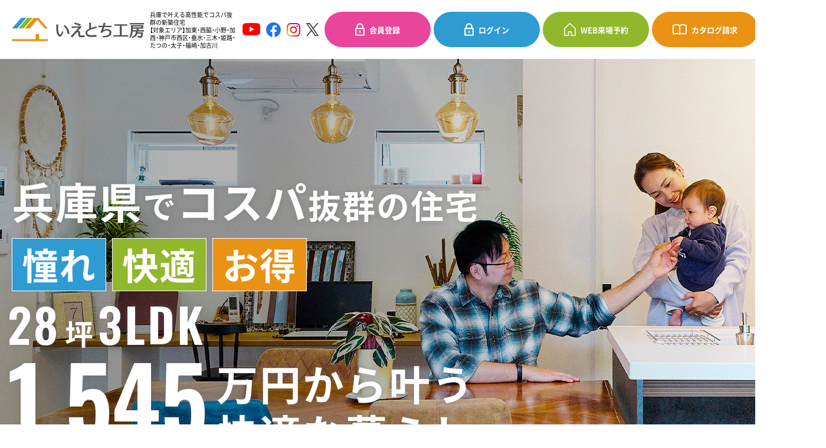

--- FILE ---
content_type: text/html; charset=UTF-8
request_url: https://ieterace-fujimoto.jp/
body_size: 28491
content:
<!DOCTYPE html>
<html lang="ja">
<head>
<meta charset="UTF-8">
<!-- Google Tag Manager -->
<script>(function(w,d,s,l,i){w[l]=w[l]||[];w[l].push({'gtm.start':
new Date().getTime(),event:'gtm.js'});var f=d.getElementsByTagName(s)[0],
j=d.createElement(s),dl=l!='dataLayer'?'&l='+l:'';j.async=true;j.src=
'https://www.googletagmanager.com/gtm.js?id='+i+dl;f.parentNode.insertBefore(j,f);
})(window,document,'script','dataLayer','GTM-K4T7TW2');</script>
<!-- End Google Tag Manager -->

<!-- Google tag (gtag.js) -->
<script async src="https://www.googletagmanager.com/gtag/js?id=AW-11495840499"></script>
<script>
  window.dataLayer = window.dataLayer || [];
  function gtag(){dataLayer.push(arguments);}
  gtag('js', new Date());

  gtag('config', 'AW-11495840499');
</script>

<!--Yahoo広告サイトジェネラルタグ-->
<script async src="https://s.yimg.jp/images/listing/tool/cv/ytag.js"></script>
<script>
window.yjDataLayer = window.yjDataLayer || [];
function ytag() { yjDataLayer.push(arguments); }
ytag({"type":"ycl_cookie", "config":{"ycl_use_non_cookie_storage":true}});
</script>

<!-- Meta Pixel Code -->
<script>
!function(f,b,e,v,n,t,s)
{if(f.fbq)return;n=f.fbq=function(){n.callMethod?
n.callMethod.apply(n,arguments):n.queue.push(arguments)};
if(!f._fbq)f._fbq=n;n.push=n;n.loaded=!0;n.version='2.0';
n.queue=[];t=b.createElement(e);t.async=!0;
t.src=v;s=b.getElementsByTagName(e)[0];
s.parentNode.insertBefore(t,s)}(window, document,'script',
'https://connect.facebook.net/en_US/fbevents.js');
fbq('init', '1916065499087703');
fbq('track', 'PageView');
</script>
<noscript><img height="1" width="1" style="display:none"
src="https://www.facebook.com/tr?id=1916065499087703&ev=PageView&noscript=1"
/></noscript>
<!-- End Meta Pixel Code -->

<script type="text/javascript"> (function(c,l,a,r,i,t,y){
c[a]=c[a]||function(){(c[a].q=c[a].q||[]).push(arguments)};
t=l.createElement(r);t.async=1;t.src="https://www.clarity.ms/tag/"+i;
y=l.getElementsByTagName(r)[0];y.parentNode.insertBefore(t,y); })(window,
document, "clarity", "script", "iveagy1s51"); </script>

<title>いえとち工房｜加東・西脇・小野・加西・姫路・三木・たつの・太子・福崎・神戸市西区・垂水・加古川の予算内で叶う高性能なデザイン新築住宅</title>
<meta name="keywords" content="加東,西脇,小野,加西,三木,姫路,加古川,新築住宅,デザイン住宅,ローコスト住宅,スマートハウス,太陽光住宅,モデルハウス,ラクラクの家,いえとち工房">
<meta name="description" content="加東・西脇・小野・加西・三木・姫路・たつの・太子・福崎・神戸市西区・垂水・加古川の予算内で叶う高性能でデザイン性の高い新築住宅を建てるならいえとち工房。高性能×ハイデザイン×低価格の家をコンセプトに加東・西脇・小野・加西・三木・姫路・たつの・太子・福崎・神戸市西区・垂水・加古川の多くのお客様からご好評いただいています。住宅ローンの支払いが不安な方、土地からお探しの方は一度いえとち工房・モデルハウスへご来店ください。">
<meta name="viewport" content="width=device-width">
<meta name="format-detection" content="telephone=no,email=no,address=no">
<link rel="stylesheet" href="https://cdn.jsdelivr.net/npm/yakuhanjp@3.4.1/dist/css/yakuhanjp-noto.min.css">
<link rel="stylesheet" href="./css/reset.css">
<link rel="stylesheet" href="./css/common.css?251028">
<link rel="stylesheet" href="./scripts/swiper/swiper-bundle.min.css">
<link rel="stylesheet" href="./css/index.css?250116">
<link rel="stylesheet" href="./scripts/youtube_popup/youtube_popup.css">
<link rel="preconnect" href="https://fonts.googleapis.com">
<link rel="preconnect" href="https://fonts.gstatic.com" crossorigin>
<link href="https://fonts.googleapis.com/css2?family=Oswald:wght@400;500;600&display=swap" rel="stylesheet">

</head>
<body id="top" class="ro noZoom">
<!-- Google Tag Manager (noscript) -->
<noscript><iframe src="https://www.googletagmanager.com/ns.html?id=GTM-K4T7TW2"
height="0" width="0" style="display:none;visibility:hidden"></iframe></noscript>
<!-- End Google Tag Manager (noscript) -->
<div id="container">

    	<nav id="pcNavi" class="spNone">
		<div class="wrapper">
			<div class="boxMain">
				<ul class="boxList">
					<li><a href="https://ieterace-fujimoto.jp/">HOME</a></li>
					<li><a href="https://ieterace-fujimoto.jp/news/">新着情報・イベントレポート</a></li>
					<li><a href="https://ieterace-fujimoto.jp/event/">イベント情報</a></li>
					<li><a href="https://ieterace-fujimoto.jp/plan/">厳選プラン</a></li>
					<li><a href="https://ieterace-fujimoto.jp/gallery/">施工実例・お客様インタビュー</a></li>
					<li><a href="https://ieterace-fujimoto.jp/mitsumori/">お家づくりシミュレーション</a></li>
					<li><a href="https://ieterace-fujimoto.jp/login/">ログイン</a></li>
				</ul><!--/boxList-->
				<ul class="boxList">
					<li><a href="https://ieterace-fujimoto.jp/concept/">いえとち工房の家づくりの考え方</a></li>
					<li><a href="https://ieterace-fujimoto.jp/concept/rakuraku.html">ラクラクの家の強みと特徴</a></li>
					<li><a href="https://ieterace-fujimoto.jp/modelhouse/">モデルハウス・ショールーム</a></li>
					<li><a href="https://www.ietochikobo.com" target="_blank">土地情報</a></li>
					<li class="txtLineup">商品ラインナップ</li>
					<li class="markNone"><a href="https://ieterace-fujimoto.jp/concept/rakuraku.html">└ ラクラクの家</a></li>
					<li class="markNone linkLineup2"><a href="https://ieterace-fujimoto.jp/concept/hiraya.html">└ 平屋物語</a></li>
					<li class="markNone linkLineup2"><a href="https://ieterace-fujimoto.jp/concept/ryokadanto.html">└ 涼夏暖冬の家</a></li>
					<li class="markNone linkLineup2"><a href="https://ieterace-fujimoto.jp/concept/rakura.html">└ RAKURA STYLE</a></li>
				</ul><!--/boxList-->
				<ul class="boxList">
					<li><a href="https://ieterace-fujimoto.jp/company/">会社概要・歴史・実績</a></li>
					<li><a href="https://ieterace-fujimoto.jp/staff/">スタッフ紹介</a></li>
					<li><a href="https://sites.google.com/ietochikobo.com/kajyuarumennd-fujimoto/%E3%83%9B%E3%83%BC%E3%83%A0?pli=1" target="_blank">採用情報</a></li>
					<li><a href="https://ieterace-fujimoto.jp/column/">ブログ・コラム</a></li>
					<li><a href="https://ieterace-fujimoto.jp/privacy/">プライバシーポリシー</a></li>
					<li><a href="https://ieterace-fujimoto.jp/sitemap/">サイトマップ</a></li>
				</ul><!--/boxList-->
			</div><!--/boxMain-->
			<ul class="boxBtn cf">
				<li>
					<a href="https://ieterace-fujimoto.jp/contact/"><img data-src="https://ieterace-fujimoto.jp/img/common/pcNaviBtn01.png" src="https://ieterace-fujimoto.jp/img/common/tp.gif" width="34" height="20" alt="">資料請求</a>
				</li>
				<li>
					<a href="https://ieterace-fujimoto.jp/reservation/"><img data-src="https://ieterace-fujimoto.jp/img/common/pcNaviBtn02.png" src="https://ieterace-fujimoto.jp/img/common/tp.gif" width="26" height="20" alt="">来場予約</a>
				</li>
				<li>
					<a href="https://ieterace-fujimoto.jp/member/"><img data-src="https://ieterace-fujimoto.jp/img/common/pcNaviBtn03.png" src="https://ieterace-fujimoto.jp/img/common/tp.gif" width="24" height="20" alt="">会員登録</a>
				</li>
			</ul><!--/boxBtn-->
			<a href="javascript:void(0);" class="btnClose">
				<div class="img"><img data-src="https://ieterace-fujimoto.jp/img/common/pcNaviClose.png" src="https://ieterace-fujimoto.jp/img/common/tp.gif" width="16" height="16" alt="X"></div>
				<p class="txt">CLOSE</p>
			</a>
		</div><!--/wrapper-->
	</nav><!--/pcNavi-->
    	<nav id="spNavi" class="spOnly">
		<!-- <div class="btnClose"><img src="https://ieterace-fujimoto.jp/img/common/tp.gif" width="1" height="1" alt=""></div> -->
		<div class="wrapper">
			<ul class="boxList">
				<li><a href="https://ieterace-fujimoto.jp/">HOME</a></li>
				<li><a href="https://ieterace-fujimoto.jp/news/">新着情報・イベントレポート</a></li>
				<li><a href="https://ieterace-fujimoto.jp/event/">イベント情報</a></li>
				<li><a href="https://ieterace-fujimoto.jp/plan/">厳選プラン</a></li>
				<li><a href="https://ieterace-fujimoto.jp/gallery/">施工実例・お客様インタビュー</a></li>
				<li><a href="https://ieterace-fujimoto.jp/concept/">いえとち工房の家づくりの考え方</a></li>
				<li><a href="https://ieterace-fujimoto.jp/concept/rakuraku.html">ラクラクの家の強みと特徴</a></li>
				<li><a href="https://ieterace-fujimoto.jp/modelhouse/">モデルハウス・ショールーム</a></li>
				<li><a href="https://ieterace-fujimoto.jp/mitsumori/">お家づくりシミュレーション</a></li>
				<li><a href="https://www.ietochikobo.com" target="_blank">土地情報</a></li>
				<li class="txtLineup">商品ラインナップ</li>
				<li><a href="https://ieterace-fujimoto.jp/concept/rakuraku.html">└ ラクラクの家</a></li>
				<li class="markNone"><a href="https://ieterace-fujimoto.jp/concept/hiraya.html">└ 平屋物語</a></li>
				<li class="markNone"><a href="https://ieterace-fujimoto.jp/concept/ryokadanto.html">└ 涼夏暖冬の家</a></li>
				<li class="markNone"><a href="https://ieterace-fujimoto.jp/concept/rakura.html">└ RAKURA STYLE</a></li>
				<li><a href="https://ieterace-fujimoto.jp/company/">会社概要・歴史・実績</a></li>
				<li><a href="https://ieterace-fujimoto.jp/staff/">スタッフ紹介</a></li>
				<li><a href="https://sites.google.com/ietochikobo.com/kajyuarumennd-fujimoto/%E3%83%9B%E3%83%BC%E3%83%A0?pli=1" target="_blank">採用情報</a></li>
				<li><a href="https://ieterace-fujimoto.jp/column/">ブログ・コラム</a></li>
				<li><a href="https://ieterace-fujimoto.jp/contact/">お問い合わせ・資料請求</a></li>
				<li><a href="https://ieterace-fujimoto.jp/member/">会員登録</a></li>
				<li><a href="https://ieterace-fujimoto.jp/reservation/">来場予約</a></li>
				<li><a href="https://ieterace-fujimoto.jp/privacy/">プライバシーポリシー</a></li>
				<li><a href="https://ieterace-fujimoto.jp/sitemap/">サイトマップ</a></li>
			</ul><!--/boxList-->
			<ul class="listSnsNavi">
				<!-- <li><a href="#" target="_blank" class="aSns"><img data-src="https://ieterace-fujimoto.jp/img/common/snsH_new01.png" src="https://ieterace-fujimoto.jp/img/common/tp.gif" width="30" height="30" alt="line"></a></li> -->
				<li><a href="https://www.youtube.com/channel/UCr2bdDsA61kTxFP4VVZAFWw" target="_blank" class="aSns"><img data-src="https://ieterace-fujimoto.jp/img/common/snsH_new05.png" src="https://ieterace-fujimoto.jp/img/common/tp.gif" width="30" height="30" alt="Youtube"></a></li>
				<li><a href="https://www.facebook.com/%E3%81%84%E3%81%88%E3%81%A8%E3%81%A1%E6%9C%AC%E8%88%97-%E5%8C%97%E3%81%AF%E3%82%8A%E3%81%BE%E6%98%8E%E7%9F%B3-213757139020484/" target="_blank" class="aSns"><img data-src="https://ieterace-fujimoto.jp/img/common/snsH_new02.png" src="https://ieterace-fujimoto.jp/img/common/tp.gif" width="30" height="30" alt="Facebook"></a></li>
				<li><a href="https://www.instagram.com/ietochi_fjmt/?hl=ja" target="_blank" class="aSns"><img data-src="https://ieterace-fujimoto.jp/img/common/snsH_new03.png" src="https://ieterace-fujimoto.jp/img/common/tp.gif" width="30" height="30" alt="instgram"></a></li>
				<li><a href="https://twitter.com/ietochi_fjmt" target="_blank" class="aSns"><img data-src="https://ieterace-fujimoto.jp/img/common/snsH_new04.png?240105" src="https://ieterace-fujimoto.jp/img/common/tp.gif" width="35" height="35" alt="X"></a></li>
			</ul>
			<div class="btnClose02">
				<div class="img"><img data-src="https://ieterace-fujimoto.jp/img/common/spNaviClose.png" src="https://ieterace-fujimoto.jp/img/common/tp.gif" width="16" height="16" alt="X"></div>
				<p class="txt fSlab">CLOSE</p>
			</div>
		</div><!--/wrapper-->
	</nav><!--/spNavi-->

    <div id="contents">

    	<header id="header">
		<div class="wrapper">
			<div class="headerWrapper">
				<div class="titFlex">
					<h1 class="logoTit">
						<a href="https://ieterace-fujimoto.jp/" class="no_ro headerLogo">
							<img src="https://ieterace-fujimoto.jp/img/common/logoHeader.gif"  width="224" height="40" alt="いえとち工房" class="imgR">
						</a>
					</h1>
					<p class="logoTxt">兵庫で叶える高性能でコスパ抜群の新築住宅<span class="spNone"><br>【対象エリア】加東・西脇・小野・加西・神戸市西区・垂水・三木・姫路・たつの・太子・福崎・加古川</span></p>
				</div>
				<div class="rightBox">
					<ul class="snsList">
						<li class="snsItem"><a href="https://www.youtube.com/channel/UCr2bdDsA61kTxFP4VVZAFWw" target="_blank" class="snsInner"><img src="https://ieterace-fujimoto.jp/img/common/imgSns01.png"  width="30" height="22" alt="YouTube" class="imgR"></a></li>
						<li class="snsItem"><a href="https://www.facebook.com/%E3%81%84%E3%81%88%E3%81%A8%E3%81%A1%E6%9C%AC%E8%88%97-%E5%8C%97%E3%81%AF%E3%82%8A%E3%81%BE%E6%98%8E%E7%9F%B3-213757139020484/" target="_blank" class="snsInner"><img src="https://ieterace-fujimoto.jp/img/common/imgSns02.png"  width="25" height="25" alt="Facebook" class="imgR"></a></li>
						<li class="snsItem"><a href="https://www.instagram.com/ietochi_fjmt/?hl=ja" target="_blank" class="snsInner"><img src="https://ieterace-fujimoto.jp/img/common/imgSns03.png"  width="23" height="23" alt="Instagram" class="imgR"></a></li>
						<li class="snsItem"><a href="https://twitter.com/ietochi_fjmt" target="_blank" class="snsInner"><img src="https://ieterace-fujimoto.jp/img/common/imgSns04.png"  width="21" height="22" alt="X" class="imgR"></a></li>
					</ul>
					<ul class="tabList">
						<li class="tabItem"><a href="https://ieterace-fujimoto.jp/member/" class="tabInner"><span class="tabImg"><img src="https://ieterace-fujimoto.jp/img/common/imgTabItem04.gif"  width="16" height="22" alt="会員登録" class="imgR"></span><span class="tabTxt">会員登録</span></a></li>
						<li class="tabItem"><a href="https://ieterace-fujimoto.jp/login/" class="tabInner"><span class="tabImg"><img src="https://ieterace-fujimoto.jp/img/common/imgTabItem01.gif"  width="16" height="22" alt="ログイン" class="imgR"></span><span class="tabTxt">ログイン</span></a></li>
						<li class="tabItem"><a href="https://ieterace-fujimoto.jp/reservation/" class="tabInner"><span class="tabImg"><img src="https://ieterace-fujimoto.jp/img/common/imgTabItem02.gif"  width="20" height="22" alt="WEB来場予約" class="imgR"></span><span class="tabTxt">WEB来場予約</span></a></li>
						<li class="tabItem"><a href="https://ieterace-fujimoto.jp/contact/" class="tabInner"><span class="tabImg"><img src="https://ieterace-fujimoto.jp/img/common/imgTabItem03.gif"  width="24" height="18" alt="カタログ請求" class="imgR"></span><span class="tabTxt">カタログ請求</span></a></li>
					</ul>
				</div>
			</div>
		</div>
	</header><!--/header-->
	<div id="btnNavi">
		<div class="naviCover cursorPointer">
			<div class="border"><span class="inner"><img src="https://ieterace-fujimoto.jp/img/common/tp.gif" width="1" height="1" alt=""></span></div>
			<div class="txt fOswald">
				<p class="txtMenu">MENU</p>
				<p class="txtClose">CLOSE</p>
			</div>
		</div>
	</div><!--/btnNavi-->


    <main id="main">

        <div class="secIndexTop">
            <div class="wrapper wrapper1600 wrapperSp325">
                <p class="topTit">兵庫県<span class="subTopTit">で</span><br class="brSp">コスパ<span class="subTopTit">抜群の住宅</span></p>
                <ul class="tabList">
                    <li class="tabItem">憧れ</li>
                    <li class="tabItem">快適</li>
                    <li class="tabItem">お得</li>
                </ul>
                <div class="txtFlex">
                    <div class="topBox">
                        <p class="numTit fOswald">28</p>
                        <p class="numTxt">坪</p>
                        <p class="numTit fOswald">3LDK</p>
                    </div>
                    <div class="leftBox">
                        <p class="leftTit fOswald">1,545</p>
                        <p class="leftTxt">1,699万円(税込)</p>
                    </div>
                    <div class="rightBox">
                        <p class="rightTit">万円から<br class="brSp">叶う<span class="spNone"><br>快適な暮らし</span></p>
                    </div>
                </div>
                <p class="rightTxt spOnly">快適な暮らし</p>
            </div>
        </div><!--/secIndexTop-->

        <nav id="gNavi">
            <div class="wrapper wrapper1280">
                <ul class="tabList">
                    <li class="tabItem">
                        <a href="./event/" class="tabInner">
                            <div class="txtCover">
                                <p class="engTit fOswald">Event</p>
                                <p class="tit">住宅見学会<br>イベント情報</p>
                            </div>
                        </a>
                    </li>
                    <li class="tabItem">
                        <a href="./news/" class="tabInner">
                            <div class="txtCover">
                                <p class="engTit fOswald">Report</p>
                                <p class="tit">見学会・イベント<br>レポート</p>
                            </div>
                        </a>
                    </li>
                    <li class="tabItem">
                        <a href="./concept/" class="tabInner">
                            <div class="txtCover">
                                <p class="engTit fOswald">Concept</p>
                                <p class="tit">コンセプト</p>
                            </div>
                        </a>
                    </li>
                    <li class="tabItem">
                        <a href="./modelhouse/" class="tabInner">
                            <div class="txtCover">
                                <p class="engTit fOswald">Modelhouse</p>
                                <p class="tit">モデルハウス<br>ショールーム</p>
                            </div>
                        </a>
                    </li>
                    <li class="tabItem">
                        <a href="./gallery/" class="tabInner">
                            <div class="txtCover">
                                <p class="engTit fOswald">Gallery</p>
                                <p class="tit">施工事例<br>お客様の声</p>
                            </div>
                        </a>
                    </li>
                    <li class="tabItem navOpen">
                        <a href="./concept/" class="tabInner">
                            <div class="txtCover">
                                <p class="engTit fOswald">Product</p>
                                <p class="tit">商品ラインナップ</p>
                            </div>
                        </a>
                        <div class="navList">
                            <div class="navItem"><a href="./concept/rakuraku.html" class="navItemIn">ラクラクの家</a></div>
                            <div class="navItem"><a href="./concept/ryokadanto.html">涼夏暖冬の家</a></div>
                        </div>
                    </li>
                    <li class="tabItem">
                        <a href="./plan/" class="tabInner">
                            <div class="txtCover">
                                <p class="engTit fOswald">Plan</p>
                                <p class="tit">厳選プラン集</p>
                            </div>
                        </a>
                    </li>
                    <li class="tabItem">
                        <a href="https://www.ietochikobo.com" target="_blank" class="tabInner">
                            <div class="txtCover">
                                <p class="engTit fOswald">Estate</p>
                                <p class="tit">不動産情報</p>
                            </div>
                        </a>
                    </li>
                </ul>
            </div>
        </nav><!--/secTab-->

        
        <div class="secHeroSlider">
            <div class="titBox">
                <p class="engTit lazyload fOswald">PICK UP</p>
                <h2 class="topTit">ピックアップ</h2>
            </div>
            <div id="sliderHero" class="boxSlider">
                <div class="swiper">
                    <ul class="swiper-wrapper">
                        
                        <li class="swiper-slide"><a href="https://ieterace-fujimoto.jp/mitsumori/" target="_self" class="sliderInner"><div class="imgSlider imgCover"><img data-src="//www.housing-system.com/photo/33/top_banner/447/tb4473_list.jpg?20250508131811" src="img/common/tp.gif" width="1160" height="524" alt="簡単1分で見積りが見れるお家づくりシミュレーション"></div></a></li>
                        
                        <li class="swiper-slide"><a href="https://ieterace-fujimoto.jp/plan/" target="_self" class="sliderInner"><div class="imgSlider imgCover"><img data-src="//www.housing-system.com/photo/33/top_banner/378/tb3789_list.jpg?20241122164119" src="img/common/tp.gif" width="1160" height="524" alt="【厳選プラン】見れる間取りが増えました！"></div></a></li>
                        
                        <li class="swiper-slide"><a href="https://ieterace-fujimoto.jp/plan/" target="_self" class="sliderInner"><div class="imgSlider imgCover"><img data-src="//www.housing-system.com/photo/33/top_banner/148/tb1487_list.jpg?20241220161922" src="img/common/tp.gif" width="1680" height="760" alt="プラン集"></div></a></li>
                        
                    </ul>
                </div>
                <div class="swiper-button-prev lazyload"></div>
                <div class="swiper-button-next lazyload"></div>
            </div>
        </div><!--/secHeroSlider-->
        

        
        <div class="secEvent wrapper1280 wrapperSp">
            <div class="secCmnTitBox">
                <div class="cmnLeftBox">
                    <p class="cmnEngTit fOswald">EVENT&CAMPAIGN</p>
                    <h2 class="cmnTit">イベント・キャンペーン</h2>
                </div>
                <div class="cmnBtnBox">
                    <a href="./event/" class="cmnBtnInner">イベント一覧を見る</a>
                </div>
            </div><!--/secCmnTitBox-->
            <div class="mainBox">
                <ul class="tab-area">
                    <li class="tab cursorPointer active">住宅見学会・イベント情報</li>
                    <li class="tab cursorPointer">キャンペーン情報</li>
                </ul>
            </div>
            <div class="content-area">
                
                <div class="content show">
                    
                    <ul class="eventList">
                        
                        <li class="eventItem">
                            <a href="./event/details_16526.html" class="eventInner">
                                
                                <div class="imgTop">
                                    <div class="img imgFill">
                                        <img data-src="//www.housing-system.com/photo/33/topics/1652/tp16526_list.jpg?20251225155155" src="../img/common/tp.gif" width="380" height="240" alt="【いえとち工房北はりま店】耐震住宅相談会開催します！">
                                    </div>
                                    
                                </div>
                                <div class="titBox">
                                    <div class="iconBox">
                                        <p class="icon  icon">開催中</p>
                                    </div>
                                    <p class="tit">【いえとち工房北はりま店】耐震住宅相談会開催します！</p>
                                    
                                </div>
                                <div class="txtBox">
                                    <div class="txtInner">
                                        <div class="iconBox">
                                            <p class="icon icon03">イベント</p>
                                            
                                            <p class="icon icon04">北播磨店</p>
                                            
                                        </div>
                                        <div class="txtFlex">
                                            <div class="leftTxtBox">
                                                
                                                <p class="txt lazyload">終了まであと…</p>
                                                
                                                
                                                <p class="subTxt">12月2日(火)～2月2日(月)</p>
                                            </div>
                                            
                                            <div class="rightTxtBox">
                                                <div class="numArea icon"><p class="numTxt fOswald">11</p></div>
                                                <p class="deyTxt">日</p>
                                            </div>
                                            
                                        </div>
                                    </div>
                                </div>
                            </a>
                        </li>
                        
                        <li class="eventItem">
                            <a href="./event/details_16527.html" class="eventInner">
                                
                                <div class="imgTop">
                                    <div class="img imgFill">
                                        <img data-src="//www.housing-system.com/photo/33/topics/1652/tp16527_list.jpg?20251225155135" src="../img/common/tp.gif" width="380" height="240" alt="【いえとち工房姫路店】耐震住宅相談会開催します！">
                                    </div>
                                    
                                </div>
                                <div class="titBox">
                                    <div class="iconBox">
                                        <p class="icon  icon">開催中</p>
                                    </div>
                                    <p class="tit">【いえとち工房姫路店】耐震住宅相談会開催します！</p>
                                    
                                </div>
                                <div class="txtBox">
                                    <div class="txtInner">
                                        <div class="iconBox">
                                            <p class="icon icon03">イベント</p>
                                            
                                            <p class="icon icon04">姫路店</p>
                                            
                                        </div>
                                        <div class="txtFlex">
                                            <div class="leftTxtBox">
                                                
                                                <p class="txt lazyload">終了まであと…</p>
                                                
                                                
                                                <p class="subTxt">12月2日(火)～2月2日(月)</p>
                                            </div>
                                            
                                            <div class="rightTxtBox">
                                                <div class="numArea icon"><p class="numTxt fOswald">11</p></div>
                                                <p class="deyTxt">日</p>
                                            </div>
                                            
                                        </div>
                                    </div>
                                </div>
                            </a>
                        </li>
                        
                        <li class="eventItem">
                            <a href="./event/details_16567.html" class="eventInner">
                                
                                <div class="imgTop">
                                    <div class="img imgFill">
                                        <img data-src="//www.housing-system.com/photo/33/topics/1656/tp16567_list.jpg?20260119104221" src="../img/common/tp.gif" width="380" height="240" alt="【加古川市新神野】人気の27坪3LDK平屋モデルハウスFINAL OPEN！">
                                    </div>
                                    
                                </div>
                                <div class="titBox">
                                    <div class="iconBox">
                                        <p class="icon  icon">開催中</p>
                                    </div>
                                    <p class="tit">【加古川市新神野】人気の27坪3LDK平屋モデルハウスFINAL OPEN！</p>
                                    
                                </div>
                                <div class="txtBox">
                                    <div class="txtInner">
                                        <div class="iconBox">
                                            <p class="icon icon03">見学会</p>
                                            
                                            <p class="icon icon04">北播磨店</p>
                                            
                                        </div>
                                        <div class="txtFlex">
                                            <div class="leftTxtBox">
                                                
                                                <p class="txt lazyload">終了まであと…</p>
                                                
                                                
                                                <p class="subTxt">1月15日(木)～2月1日(日)</p>
                                            </div>
                                            
                                            <div class="rightTxtBox">
                                                <div class="numArea icon"><p class="numTxt fOswald">10</p></div>
                                                <p class="deyTxt">日</p>
                                            </div>
                                            
                                        </div>
                                    </div>
                                </div>
                            </a>
                        </li>
                          
                    </ul>
                    
                    
                </div>
                
                <div class="content ">
                    
                    <ul class="eventList">
                        
                        <li class="eventItem">
                            <a href="./event/details_13541.html" class="eventInner">
                                
                                <div class="imgTop">
                                    <div class="img imgFill">
                                        <img data-src="//www.housing-system.com/photo/33/topics/1354/tp13541_list.jpg?20251227173517" src="../img/common/tp.gif" width="380" height="240" alt="ご友人紹介キャンペーン開催中です！">
                                    </div>
                                    
                                </div>
                                <div class="titBox">
                                    <div class="iconBox">
                                        <p class="icon  icon">開催中</p>
                                    </div>
                                    <p class="tit">ご友人紹介キャンペーン開催中です！</p>
                                    
                                </div>
                                <div class="txtBox">
                                    <div class="txtInner">
                                        <div class="iconBox">
                                            <p class="icon icon03">キャンペーン</p>
                                            
                                        </div>
                                        <div class="txtFlex">
                                            <div class="leftTxtBox">
                                                
                                                <p class="txt lazyload">終了まであと…</p>
                                                
                                                
                                                <p class="subTxt">1月1日(木)～6月30日(火)</p>
                                            </div>
                                            
                                            <div class="rightTxtBox">
                                                <div class="numArea icon"><p class="numTxt fOswald">159</p></div>
                                                <p class="deyTxt">日</p>
                                            </div>
                                            
                                        </div>
                                    </div>
                                </div>
                            </a>
                        </li>
                          
                    </ul>
                    
                    
                </div>
                      
            </div><!--content-area-->
            <div class="secCmnBtnBox spOnly">
                <a href="./event/" class="cmnBtnInner">イベント一覧を見る</a>
            </div><!--/secCmnBtnBox-->
        </div><!--/secEvent-->
        

        <div class="secConcept">
            <div class="wrapper wrapper1280 wrapperSp">
                <div class="titBox">
                    <h2 class="topTit">
                        <picture>
                            <source media="(max-width: 767px)" data-srcset="./img/index/imgConceptTit_sp.gif" srcset="./img/common/tp.gif">
                            <img data-src="./img/index/imgConceptTit.gif" src="./img/common/tp.gif" width="728" height="328" alt="将来を見据えた豊かな暮らしを実現する賢い家づくり。" class="imgR">
                        </picture>
                    </h2>
                    <p class="txt">創業70年以上の地元ハウスメーカーとして、<br>皆様に「安全・安心・安らぎ」を提供したい。<br>そんな想いでお家作りをしております。<br>毎月のお支払いを抑えながら、<br>安心して快適に暮らせる住まいを提供いたします。</p>
                    <div class="imgBox">
                        <div class="leftImg">
                            <picture>
                                <source media="(max-width: 767px)" data-srcset="./img/index/imgConcept01_sp.jpg" srcset="./img/common/tp.gif">
                                <img data-src="./img/index/imgConcept01.jpg?240105" src="./img/common/tp.gif" width="370" height="660" alt="将来を見据えた豊かな暮らしを実現する賢い家づくり。" class="imgR">
                            </picture>
                        </div>
                        <div class="rightBox">
                            <img data-src="./img/index/imgConcept02.png" src="./img/common/tp.gif" width="1016" height="660" alt="将来を見据えた豊かな暮らしを実現する賢い家づくり。" class="imgR">
                        </div>
                    </div>
                    <div class="secCmnBtnBox">
                        <a href="./concept/" class="cmnBtnInner">家づくりを詳しく知る</a>
                    </div><!--/secCmnBtnBox-->
                </div>
            </div>
            <div class="mainImgBox wrapper1280 wrapperSp">
                <div class="mainImg">
                    <picture>
                        <source media="(max-width: 767px)" data-srcset="./img/index/imgConcept03_sp.gif" srcset="./img/common/tp.gif">
                        <img data-src="./img/index/imgConcept03.gif" src="./img/common/tp.gif" width="1280" height="680" alt="STANDARD SPEC いえとち工房はこれらが全て標準仕様 いえとち工房の5つ星 耐震等級3取得許容応力度計算による安心の耐震 Ua値：0.32~0.52標準全棟HEAT20のG1を上回る断熱性 C値：0.9以下全棟測定を実施した気密性 全棟長期優良住宅仕様安心の耐震性・劣化対策・省エネ性" class="img100">
                    </picture>
                </div>
            </div>
        </div><!--/secConcept-->

        
        <div class="secNews wrapper1280 wrapperSp">
            <div class="secCmnTitBox">
                <div class="cmnLeftBox">
                    <p class="cmnEngTit fOswald">NEWS&REPORT</p>
                    <h2 class="cmnTit">お知らせ・イベントレポート</h2>
                </div>
                <div class="cmnBtnBox">
                    <a href="./news/" class="cmnBtnInner">お知らせ一覧を見る</a>
                </div>
            </div><!--/secCmnTitBox-->
            <ul class="list">
                
                <li class="item">
                    <a href="./news/details_16586.html" class="inner">
                        <div class="imgBox">
                            
                            <p class="iconNew fOswald">NEW</p>
                            
                            <div class="img imgFill">
                                <img data-src="//www.housing-system.com/photo/33/topics/1658/tp16586_list.jpg?20251219143046" src="./img/common/tp.gif" width="180" height="120" alt="姫路のレンガが映えるローコスト住宅【いえとち工房】43">
                            </div>
                        </div>
                        <div class="txtBox">
                            <p class="deyTit">2026.01.22</p>
                            <p class="tit">姫路のレンガが映えるローコスト住宅【いえとち工房】43</p>
                        </div>
                    </a>
                </li>
                
                <li class="item">
                    <a href="./news/details_16585.html" class="inner">
                        <div class="imgBox">
                            
                            <div class="img imgFill">
                                <img data-src="//www.housing-system.com/photo/33/topics/1658/tp16585_list.jpg?20251219142438" src="./img/common/tp.gif" width="180" height="120" alt="姫路のモダンなローコスト住宅【いえとち工房】42">
                            </div>
                        </div>
                        <div class="txtBox">
                            <p class="deyTit">2026.01.12</p>
                            <p class="tit">姫路のモダンなローコスト住宅【いえとち工房】42</p>
                        </div>
                    </a>
                </li>
                
                <li class="item">
                    <a href="./news/details_16583.html" class="inner">
                        <div class="imgBox">
                            
                            <div class="img imgFill">
                                <img data-src="//www.housing-system.com/photo/33/topics/1658/tp16583_list.jpg?20251219141448" src="./img/common/tp.gif" width="180" height="120" alt="姫路のやさしい木のローコスト住宅【いえとち工房】41">
                            </div>
                        </div>
                        <div class="txtBox">
                            <p class="deyTit">2026.01.02</p>
                            <p class="tit">姫路のやさしい木のローコスト住宅【いえとち工房】41</p>
                        </div>
                    </a>
                </li>
                
            </ul>
            <div class="secCmnBtnBox spOnly">
                <a href="./news/" class="cmnBtnInner">お知らせ一覧を見る</a>
            </div><!--/secCmnBtnBox-->
        </div><!--/secNews-->
        

        <div class="secModel">
            <div class="wrapper wrapper1600">
                <h2 class="topImgBox">
                    <picture>
                        <source media="(max-width: 767px)" data-srcset="./img/index/imgModel01_sp.jpg" srcset="./img/common/tp.gif">
                        <img data-src="./img/index/imgModel01.jpg" src="./img/common/tp.gif" width="1600" height="547" alt="いえとち工房のモデルハウス＆ショールーム" class="img100">
                    </picture>
                </h2>
            </div>
            <div id="sliderModel" class="boxSlider wrapper1280">
                
                <div class="swiper">
                    <ul class="swiper-wrapper">
                        
                        <li class="swiper-slide">
                            <a href="./modelhouse/details_1289.html" class="modelInner">
                                
                                <div class="img imgFill">
                                    <img data-src="//www.housing-system.com/photo/33/model/128/mh1289_top.jpg?20251227151634" src="./img/common/tp.gif" width="600" height="363" alt="【加古川市】回遊動線で暮らしをラクに">
                                </div>
                                <div class="txtBox">
                                    <p class="tit">【加古川市】回遊動線で暮らしをラクに</p>
                                    <p class="txt">加古川市神野町に、暮らし心地と性能を兼ね備えたモデルハウスがオープンしました！

断熱等級5.5・C値0.9の高断熱×高気密仕様で、夏も冬も快適な室内環境をキープ。
さらに太陽光発電も搭載しているので、住んでからの光熱費を大きく抑えることができます。

間取りは3LDK＋シューズクローゼット＋ウォークインクローゼット。ご家族それぞれのプライベートも大切にしながら、収納力もたっぷり確保しています。

LDKは18帖の開放的な空間で、家族みんなが自然と集まる心地よいリビングに。
来客時にも安心な独立洗面化粧台を採用しているため、脱衣室を見られる心配もありません。

玄関からは2つの動線を設計。
「玄関→ホール→LDK」のおもてなし動線と、「玄関→シューズクローゼット→各居室」への生活動線を分けることで、日常の暮らしやすさがぐんとアップしています。

機能性も快適さも、どちらも大切にした平屋の住まい。

ぜひ現地でご体感ください！</p>
                                    
                                    <p class="subTxt">兵庫県加古川市新神野２丁目１－６</p>
                                    
                                </div>
                            </a>
                        </li>
                        
                        <li class="swiper-slide">
                            <a href="./modelhouse/details_1356.html" class="modelInner">
                                
                                <div class="img imgFill">
                                    <img data-src="//www.housing-system.com/photo/33/model/135/mh1356_top.jpg?20251227151538" src="./img/common/tp.gif" width="600" height="363" alt="【姫路市北原】ワンフロアで完結する、高気密・高断熱な平屋の家">
                                </div>
                                <div class="txtBox">
                                    <p class="tit">【姫路市北原】ワンフロアで完結する、高気密・高断熱な平屋の家</p>
                                    <p class="txt">2025年11月OPEN‼

家族の毎日がもっと快適になる。シンプルモダンなデザインと、高い性能を両立した平屋のモデルハウスが、ついに完成します。
人気の平屋で、ワンフロアに生活動線が集約された間取りです。洗濯や料理など、毎日の家事効率を最大限に高めながら、家族のコミュニケーションが自然と深まるゆとりの空間をデザインしました。白を基調としたシンプルモダンな外観は、周囲の景観にも美しく調和します。
ナチュラルな内装は、お気に入りの家具や家電を自由にコーディネートでき、自分らしい暮らしを叶えます。

実際に歩いて、触れて、空気感まで感じてこそ伝わる心地よさが、このモデルハウスには詰まっています。
「ここに住みたい」と思えるヒントがきっと見つかるはずです。

是非ご来場ください！

※写真はイメージです。</p>
                                    
                                    <p class="subTxt">兵庫県姫路市北原</p>
                                    
                                </div>
                            </a>
                        </li>
                        
                        <li class="swiper-slide">
                            <a href="./modelhouse/details_1280.html" class="modelInner">
                                
                                <div class="img imgFill">
                                    <img data-src="//www.housing-system.com/photo/33/model/128/mh1280_top.jpg?20251212163250" src="./img/common/tp.gif" width="600" height="363" alt="【加西市】平屋　室内完結のOB様邸予約限定公開！">
                                </div>
                                <div class="txtBox">
                                    <p class="tit">【加西市】平屋　室内完結のOB様邸予約限定公開！</p>
                                    <p class="txt">今大人気の平屋23坪3LDK！

広々とした3帖の脱衣室には「ホシ姫サマ」を設置し、雨の日も快適に室内干しが可能。隣接するウォークインクローゼットは収納力が高く、家事動線もスムーズです。玄関横のシューズクローゼットは可動棚付きで多彩な収納ができ、自転車も収納可能。手洗い器もあり、衛生面にも配慮しています。対面キッチンは高さ90cmでご夫婦での調理もしやすく、タッチレス水栓や大容量カップボードが使いやすさを支えます。実際にご見学いただくことで、快適な暮らしを支える工夫や空間の広さを実感していただけます。

ご予約限定での公開になります。3日前の17：00までにご予約お願いします。</p>
                                    
                                    <p class="subTxt">兵庫県加西市北条町</p>
                                    
                                </div>
                            </a>
                        </li>
                        
                        <li class="swiper-slide">
                            <a href="./modelhouse/details_1306.html" class="modelInner">
                                
                                <div class="img imgFill">
                                    <img data-src="//www.housing-system.com/photo/33/model/130/mh1306_top.jpg?20251227151508" src="./img/common/tp.gif" width="600" height="363" alt="【姫路市大津区天満】2階建てA棟・B棟　2棟同時公開中‼">
                                </div>
                                <div class="txtBox">
                                    <p class="tit">【姫路市大津区天満】2階建てA棟・B棟　2棟同時公開中‼</p>
                                    <p class="txt">姫路市大津区天満にモデルハウスがオープン！

28坪・3LDKの2階建て住宅に、新商品「ラクラスタイル」を採用したモデルハウスが誕生しました。

18帖の広々としたLDKや、陽当たりの良いバルコニーなど、日々の暮らしを快適にするアイデアが詰まった住まいです。
見て、触れて、歩いてみてこそ実感できる心地よさを、ぜひご体感ください。

※掲載写真はすべてイメージです。

</p>
                                    
                                    <p class="subTxt">兵庫県姫路市大津区天満1029-4</p>
                                    
                                </div>
                            </a>
                        </li>
                        
                        <li class="swiper-slide">
                            <a href="./modelhouse/details_1279.html" class="modelInner">
                                
                                <div class="img imgFill">
                                    <img data-src="//www.housing-system.com/photo/33/model/127/mh1279_top.jpg?20251212163055" src="./img/common/tp.gif" width="600" height="363" alt="【加東市】LDK22帖広々平屋">
                                </div>
                                <div class="txtBox">
                                    <p class="tit">【加東市】LDK22帖広々平屋</p>
                                    <p class="txt">お客様邸 大公開！リアルな暮らしを体感できるチャンス!!

24坪・3LDKの平屋に、実際にお住まいのお客様のご協力により、生活感のあるリアルな空間をご覧いただけます。
家具が入った状態での間取りや動線、収納の使い方まで、モデルハウスとは一味違う「等身大の暮らし」を体感できる貴重な機会です。
広さやサイズ感を実際に確かめたい方は、ぜひご見学ください。

近くにBONDというお店もあるのでそちらでランチして帰るのもおすすめです

ご予約はご見学希望日の3日前の17：00までにお願いいたします。
</p>
                                    
                                    <p class="subTxt">加東市南山</p>
                                    
                                </div>
                            </a>
                        </li>
                        
                        <li class="swiper-slide">
                            <a href="./modelhouse/details_1078.html" class="modelInner">
                                
                                <div class="img imgFill">
                                    <img data-src="//www.housing-system.com/photo/33/model/107/mh1078_top.jpg?20250706141946" src="./img/common/tp.gif" width="600" height="361" alt="【姫路市辻井】いえとち工房姫路店">
                                </div>
                                <div class="txtBox">
                                    <p class="tit">【姫路市辻井】いえとち工房姫路店</p>
                                    <p class="txt">姫路市辻井にオープンしました！
北播磨エリアから姫路エリアまで拡大しますので今までは遠いなと感じられていた方もこの機会に是非姫路店にご来店ください！


❁最強性能×最高コスパの『涼夏暖冬の家』
❁憧れ×快適×お得の『ラクラクの家』
❁家事ラク動線×家族とのコミュニケーションを考えた『平屋物語』

皆様に合わせた商品ラインナップとなっております。</p>
                                    
                                    <p class="subTxt">姫路市辻井1丁目12‐28</p>
                                    
                                </div>
                            </a>
                        </li>
                        
                        <li class="swiper-slide">
                            <a href="./modelhouse/details_197.html" class="modelInner">
                                
                                <div class="img imgFill">
                                    <img data-src="//www.housing-system.com/photo/33/model/19/mh197_top.jpg?20250706162918" src="./img/common/tp.gif" width="600" height="361" alt="【小野市敷地町】いえとち工房北はりま店">
                                </div>
                                <div class="txtBox">
                                    <p class="tit">【小野市敷地町】いえとち工房北はりま店</p>
                                    <p class="txt">～北はりま地域で愛されて７０年～


お家づくりのご相談などお気軽にご来店ください。

・商談スペース4ヵ所
・ソファー席
・授乳室
・おむつ替え台
・キッズスペース
・体感スペース


</p>
                                    
                                    <p class="subTxt">小野市敷地町1603-1</p>
                                    
                                </div>
                            </a>
                        </li>
                        
                    </ul>    
                </div>
                <div class="swiper-button-prev lazyload"></div>
                <div class="swiper-button-next lazyload"></div>
                <div class="secCmnBtnBox">
                    <a href="./modelhouse/" class="cmnBtnInner">モデルハウス一覧を見る</a>
                </div><!--/secCmnBtnBox-->     
                
            </div> 
        </div><!--/secModel-->
        <div class="secReservationBnr wrapper1280 wrapperSp">
            <a href="./reservation/" class="inner">
                <picture>
                    <source media="(max-width: 767px)" data-srcset="./img/cpBanner/winter/690_690.jpg" srcset="./img/common/tp.gif">
                    <img data-src="./img/cpBanner/winter/1280_450.jpg" src="./img/common/tp.gif" width="1280" height="450" alt="WELCOMECAMPAIGN お気軽来場予約でいえとち工房の家を見て・触れて・体感してください。 来場・来店予約キャンペーン開催中！" class="img100">
                </picture>
            </a>
        </div><!--/secReservationBnr-->

        
        <div class="secGallery wrapper1280">
            <div class="secCmnTitBox">
                <div class="cmnLeftBox">
                    <p class="cmnEngTit fOswald">GALLERY</p>
                    <h2 class="cmnTit">施工事例・お客様の声</h2>
                </div>
                <div class="cmnBtnBox">
                    <a href="./gallery/" class="cmnBtnInner">施工事例一覧を見る</a>
                </div>
            </div><!--/secCmnTitBox-->
            <ul class="list">
                
                <li class="item">
                    <a href="./gallery/details_1915.html" class="inner">
                        
                        <div class="img imgFill">
                            <img data-src="//www.housing-system.com/photo/33/gallery/191/ga1915_top.jpg?20250929172523" src="./img/common/tp.gif" width="700" height="500" alt="家族が笑顔になる、生活動線と収納を考えた3つのポイント">
                        </div>
                        <div class="txtBox">
                            <p class="tit">家族が笑顔になる、生活動線と収納を考えた3つのポイント</p>
                            <div class="subTxtBox">
                                
                                
                                <ul class="tabList">
                                    
                                    <li class="tabItem">#子育て家族</li>
                                    
                                </ul>
                                
                            </div>
                        </div>
                    </a>
                </li>
                
                <li class="item">
                    <a href="./gallery/details_1914.html" class="inner">
                        
                        <div class="img imgFill">
                            <img data-src="//www.housing-system.com/photo/33/gallery/191/ga1914_top.jpg?20250628165041" src="./img/common/tp.gif" width="700" height="500" alt="動線・収納・空間設計にこだわった、家族想いの平屋">
                        </div>
                        <div class="txtBox">
                            <p class="tit">動線・収納・空間設計にこだわった、家族想いの平屋</p>
                            <div class="subTxtBox">
                                
                                
                                <ul class="tabList">
                                    
                                    <li class="tabItem">#子育て家族</li>
                                    
                                    <li class="tabItem">#4人家族</li>
                                    
                                </ul>
                                
                            </div>
                        </div>
                    </a>
                </li>
                
                <li class="item">
                    <a href="./gallery/details_1889.html" class="inner">
                        
                        <div class="img imgFill">
                            <img data-src="//www.housing-system.com/photo/33/gallery/188/ga1889_top.jpg?20250602103918" src="./img/common/tp.gif" width="700" height="500" alt="モダンな外観と機能的な間取りが魅力の2階建て住宅">
                        </div>
                        <div class="txtBox">
                            <p class="tit">モダンな外観と機能的な間取りが魅力の2階建て住宅</p>
                            <div class="subTxtBox">
                                
                                
                            </div>
                        </div>
                    </a>
                </li>
                
                <li class="item">
                    <a href="./gallery/details_1887.html" class="inner">
                        
                        <div class="img imgFill">
                            <img data-src="//www.housing-system.com/photo/33/gallery/188/ga1887_top.jpg?20250928172923" src="./img/common/tp.gif" width="700" height="500" alt="シンプルで機能的。“ちょうどいい”が心地いい住まい">
                        </div>
                        <div class="txtBox">
                            <p class="tit">シンプルで機能的。“ちょうどいい”が心地いい住まい</p>
                            <div class="subTxtBox">
                                
                                
                                <ul class="tabList">
                                    
                                    <li class="tabItem">#子育て家族</li>
                                    
                                    <li class="tabItem">#4人家族</li>
                                    
                                </ul>
                                
                            </div>
                        </div>
                    </a>
                </li>
                
            </ul>
            <div class="secCmnBtnBox spOnly">
                <a href="./gallery/" class="cmnBtnInner">施工事例一覧を見る</a>
            </div><!--/secCmnBtnBox-->
        </div><!--/secGallery-->
        

        <div class="secMemberPlan">
            <div class="topTitBox">
                <p class="topEngTit fOswald">PLAN</p>
                <h2 class="topTit">厳選間取りプラン250選</h2>
            </div>
            <div class="topImg">
                <picture>
                    <source media="(max-width: 767px)" data-srcset="./img/index/imgMemberPlan01_sp.jpg?250514" srcset="./img/common/tp.gif">
                    <img data-src="./img/index/imgMemberPlan01.jpg?250514" src="./img/common/tp.gif" width="1920" height="560" alt="兵庫県の30代子育て家族が思わずうなった！ 圧倒的に暮らしやすい最強コスパプラン BESTPLAN250" class="img100">
                </picture>
            </div>
            <div class="planBox">
                
                <div class="wrapper wrapper1280 wrapperSp">
                    <ul class="tablist">
                        
                        <li class="tabItem cursorPointer on">平屋</li>
                        
                        <li class="tabItem cursorPointer off">～25坪</li>
                        
                        <li class="tabItem cursorPointer off">28坪</li>
                        
                        <li class="tabItem cursorPointer off">32坪</li>
                        
                        <li class="tabItem cursorPointer off">35坪</li>
                        
                        <li class="tabItem cursorPointer off">40坪～</li>
                        
                    </ul>   
                </div>
                

                
                <div class="boxContents">
                    
                    <div class="content">
                        <div id="sliderMemberPlan01" class="boxSlider">
                            <div class="swiper">
                                <ul class="swiper-wrapper">
                                    
                                    <li class="swiper-slide">
                                        
                                        
                                        <a href="./login/" class="planInner">
                                        
                                            <div class="planSpInnerBox">
                                                <div class="leftTitBox02">
                                                    
                                                    <p class="leftTit">27坪</p>
                                                    
                                                    
                                                    <p class="leftTxt">90.26㎡</p>
                                                    
                                                </div>
                                                <div class="titFlex">
                                                    <div class="leftTitBox spNone">
                                                        
                                                        <p class="leftTit">27坪</p>
                                                        
                                                        
                                                        <p class="leftTxt">90.26㎡</p>
                                                        
                                                    </div>
                                                    <p class="rightTit">標準プラン：HN-Btype 4LDK平屋</p>
                                                </div>
                                                <ul class="mainImgBox">
                                                    <li class="imgBox">
                                                        <div class="img imgCover">
                                                            <img data-src="//www.housing-system.com/photo/33/plan_02/268/pl2687_appearanceb.jpg?20251018111515" src="./img/common/tp.gif" width="660" height="495" alt="標準プラン：HN-Btype 4LDK平屋">
                                                        </div>
                                                    </li>
                                                    <li class="imgBox">
                                                        <div class="img imgCover">
                                                            <img data-src="//www.housing-system.com/photo/33/plan_02/268/pl2687_1b.jpg?20251018111515" src="./img/common/tp.gif" width="660" height="540" alt="標準プラン：HN-Btype 4LDK平屋">
                                                        </div>
                                                    </li>
                                                </ul>
                                            </div>
                                        </a>
                                        
                                        <div class="memberBox">
                                            <div class="memberInner">
                                                <p class="memberTit fOswald">MEMBER</p>
                                                <p class="memberTxt">会員様限定公開</p>
                                                <p class="memberSubTxt">簡単入力で限定プランをすべて<br class="brSp">ご覧いただけます。</p>
                                                <ul class="memberBtnBox">
                                                    <li class="memberBtnItem">
                                                        <a href="./login/" class="memberBtnInner no_ro brt">ログイン</a>
                                                    </li>
                                                    <li class="memberBtnItem">
                                                        <a href="./member/" class="memberBtnInner no_ro brt">会員登録</a>
                                                    </li>
                                                </ul>
                                            </div>
                                        </div>
                                        
                                    </li>
                                    
                                    <li class="swiper-slide">
                                        
                                        <a href="./plan/details_2686.html" class="planInner">
                                        
                                        
                                            <div class="planSpInnerBox">
                                                <div class="leftTitBox02">
                                                    
                                                    <p class="leftTit">27坪</p>
                                                    
                                                    
                                                    <p class="leftTxt">91.91㎡</p>
                                                    
                                                </div>
                                                <div class="titFlex">
                                                    <div class="leftTitBox spNone">
                                                        
                                                        <p class="leftTit">27坪</p>
                                                        
                                                        
                                                        <p class="leftTxt">91.91㎡</p>
                                                        
                                                    </div>
                                                    <p class="rightTit">標準プラン：HN-Atype 4LDK平屋</p>
                                                </div>
                                                <ul class="mainImgBox">
                                                    <li class="imgBox">
                                                        <div class="img imgCover">
                                                            <img data-src="//www.housing-system.com/photo/33/plan_02/268/pl2686_appearanceb.jpg?20251018111541" src="./img/common/tp.gif" width="660" height="495" alt="標準プラン：HN-Atype 4LDK平屋">
                                                        </div>
                                                    </li>
                                                    <li class="imgBox">
                                                        <div class="img imgCover">
                                                            <img data-src="//www.housing-system.com/photo/33/plan_02/268/pl2686_1b.jpg?20251018111541" src="./img/common/tp.gif" width="660" height="540" alt="標準プラン：HN-Atype 4LDK平屋">
                                                        </div>
                                                    </li>
                                                </ul>
                                            </div>
                                        </a>
                                        
                                    </li>
                                    
                                    <li class="swiper-slide">
                                        
                                        <a href="./plan/details_2685.html" class="planInner">
                                        
                                        
                                            <div class="planSpInnerBox">
                                                <div class="leftTitBox02">
                                                    
                                                    <p class="leftTit">27坪</p>
                                                    
                                                    
                                                    <p class="leftTxt">90.26㎡</p>
                                                    
                                                </div>
                                                <div class="titFlex">
                                                    <div class="leftTitBox spNone">
                                                        
                                                        <p class="leftTit">27坪</p>
                                                        
                                                        
                                                        <p class="leftTxt">90.26㎡</p>
                                                        
                                                    </div>
                                                    <p class="rightTit">標準プラン：HS-Bype 4LDK平屋</p>
                                                </div>
                                                <ul class="mainImgBox">
                                                    <li class="imgBox">
                                                        <div class="img imgCover">
                                                            <img data-src="//www.housing-system.com/photo/33/plan_02/268/pl2685_appearanceb.jpg?20251018111610" src="./img/common/tp.gif" width="660" height="495" alt="標準プラン：HS-Bype 4LDK平屋">
                                                        </div>
                                                    </li>
                                                    <li class="imgBox">
                                                        <div class="img imgCover">
                                                            <img data-src="//www.housing-system.com/photo/33/plan_02/268/pl2685_1b.jpg?20251018111610" src="./img/common/tp.gif" width="660" height="540" alt="標準プラン：HS-Bype 4LDK平屋">
                                                        </div>
                                                    </li>
                                                </ul>
                                            </div>
                                        </a>
                                        
                                    </li>
                                    
                                    <li class="swiper-slide">
                                        
                                        
                                        <a href="./login/" class="planInner">
                                        
                                            <div class="planSpInnerBox">
                                                <div class="leftTitBox02">
                                                    
                                                    <p class="leftTit">26坪</p>
                                                    
                                                    
                                                    <p class="leftTxt">88.6㎡</p>
                                                    
                                                </div>
                                                <div class="titFlex">
                                                    <div class="leftTitBox spNone">
                                                        
                                                        <p class="leftTit">26坪</p>
                                                        
                                                        
                                                        <p class="leftTxt">88.6㎡</p>
                                                        
                                                    </div>
                                                    <p class="rightTit">標準プラン：HS-Aype 3LDK平屋</p>
                                                </div>
                                                <ul class="mainImgBox">
                                                    <li class="imgBox">
                                                        <div class="img imgCover">
                                                            <img data-src="//www.housing-system.com/photo/33/plan_02/268/pl2684_appearanceb.jpg?20251018111627" src="./img/common/tp.gif" width="660" height="495" alt="標準プラン：HS-Aype 3LDK平屋">
                                                        </div>
                                                    </li>
                                                    <li class="imgBox">
                                                        <div class="img imgCover">
                                                            <img data-src="//www.housing-system.com/photo/33/plan_02/268/pl2684_1b.jpg?20251018111627" src="./img/common/tp.gif" width="660" height="540" alt="標準プラン：HS-Aype 3LDK平屋">
                                                        </div>
                                                    </li>
                                                </ul>
                                            </div>
                                        </a>
                                        
                                        <div class="memberBox">
                                            <div class="memberInner">
                                                <p class="memberTit fOswald">MEMBER</p>
                                                <p class="memberTxt">会員様限定公開</p>
                                                <p class="memberSubTxt">簡単入力で限定プランをすべて<br class="brSp">ご覧いただけます。</p>
                                                <ul class="memberBtnBox">
                                                    <li class="memberBtnItem">
                                                        <a href="./login/" class="memberBtnInner no_ro brt">ログイン</a>
                                                    </li>
                                                    <li class="memberBtnItem">
                                                        <a href="./member/" class="memberBtnInner no_ro brt">会員登録</a>
                                                    </li>
                                                </ul>
                                            </div>
                                        </div>
                                        
                                    </li>
                                    
                                    <li class="swiper-slide">
                                        
                                        
                                        <a href="./login/" class="planInner">
                                        
                                            <div class="planSpInnerBox">
                                                <div class="leftTitBox02">
                                                    
                                                    <p class="leftTit">24坪</p>
                                                    
                                                    
                                                    <p class="leftTxt">80.32㎡</p>
                                                    
                                                </div>
                                                <div class="titFlex">
                                                    <div class="leftTitBox spNone">
                                                        
                                                        <p class="leftTit">24坪</p>
                                                        
                                                        
                                                        <p class="leftTxt">80.32㎡</p>
                                                        
                                                    </div>
                                                    <p class="rightTit">標準プラン：HN-Aype 3LDK平屋</p>
                                                </div>
                                                <ul class="mainImgBox">
                                                    <li class="imgBox">
                                                        <div class="img imgCover">
                                                            <img data-src="//www.housing-system.com/photo/33/plan_02/268/pl2683_appearanceb.jpg?20251018111653" src="./img/common/tp.gif" width="660" height="495" alt="標準プラン：HN-Aype 3LDK平屋">
                                                        </div>
                                                    </li>
                                                    <li class="imgBox">
                                                        <div class="img imgCover">
                                                            <img data-src="//www.housing-system.com/photo/33/plan_02/268/pl2683_1b.jpg?20251018111653" src="./img/common/tp.gif" width="660" height="540" alt="標準プラン：HN-Aype 3LDK平屋">
                                                        </div>
                                                    </li>
                                                </ul>
                                            </div>
                                        </a>
                                        
                                        <div class="memberBox">
                                            <div class="memberInner">
                                                <p class="memberTit fOswald">MEMBER</p>
                                                <p class="memberTxt">会員様限定公開</p>
                                                <p class="memberSubTxt">簡単入力で限定プランをすべて<br class="brSp">ご覧いただけます。</p>
                                                <ul class="memberBtnBox">
                                                    <li class="memberBtnItem">
                                                        <a href="./login/" class="memberBtnInner no_ro brt">ログイン</a>
                                                    </li>
                                                    <li class="memberBtnItem">
                                                        <a href="./member/" class="memberBtnInner no_ro brt">会員登録</a>
                                                    </li>
                                                </ul>
                                            </div>
                                        </div>
                                        
                                    </li>
                                    
                                </ul>
                            </div>
                            <div class="swiper-button-prev lazyload"></div>
                            <div class="swiper-button-next lazyload"></div>
                        </div>
                    </div><!--/content-->  
                    
                    <div class="content">
                        <div id="sliderMemberPlan01" class="boxSlider">
                            <div class="swiper">
                                <ul class="swiper-wrapper">
                                    
                                    <li class="swiper-slide">
                                        
                                        
                                        <a href="./login/" class="planInner">
                                        
                                            <div class="planSpInnerBox">
                                                <div class="leftTitBox02">
                                                    
                                                    <p class="leftTit">27坪</p>
                                                    
                                                    
                                                    <p class="leftTxt">90.26㎡</p>
                                                    
                                                </div>
                                                <div class="titFlex">
                                                    <div class="leftTitBox spNone">
                                                        
                                                        <p class="leftTit">27坪</p>
                                                        
                                                        
                                                        <p class="leftTxt">90.26㎡</p>
                                                        
                                                    </div>
                                                    <p class="rightTit">標準プラン：HN-Btype 4LDK平屋</p>
                                                </div>
                                                <ul class="mainImgBox">
                                                    <li class="imgBox">
                                                        <div class="img imgCover">
                                                            <img data-src="//www.housing-system.com/photo/33/plan_02/268/pl2687_appearanceb.jpg?20251018111515" src="./img/common/tp.gif" width="660" height="495" alt="標準プラン：HN-Btype 4LDK平屋">
                                                        </div>
                                                    </li>
                                                    <li class="imgBox">
                                                        <div class="img imgCover">
                                                            <img data-src="//www.housing-system.com/photo/33/plan_02/268/pl2687_1b.jpg?20251018111515" src="./img/common/tp.gif" width="660" height="540" alt="標準プラン：HN-Btype 4LDK平屋">
                                                        </div>
                                                    </li>
                                                </ul>
                                            </div>
                                        </a>
                                        
                                        <div class="memberBox">
                                            <div class="memberInner">
                                                <p class="memberTit fOswald">MEMBER</p>
                                                <p class="memberTxt">会員様限定公開</p>
                                                <p class="memberSubTxt">簡単入力で限定プランをすべて<br class="brSp">ご覧いただけます。</p>
                                                <ul class="memberBtnBox">
                                                    <li class="memberBtnItem">
                                                        <a href="./login/" class="memberBtnInner no_ro brt">ログイン</a>
                                                    </li>
                                                    <li class="memberBtnItem">
                                                        <a href="./member/" class="memberBtnInner no_ro brt">会員登録</a>
                                                    </li>
                                                </ul>
                                            </div>
                                        </div>
                                        
                                    </li>
                                    
                                    <li class="swiper-slide">
                                        
                                        <a href="./plan/details_2686.html" class="planInner">
                                        
                                        
                                            <div class="planSpInnerBox">
                                                <div class="leftTitBox02">
                                                    
                                                    <p class="leftTit">27坪</p>
                                                    
                                                    
                                                    <p class="leftTxt">91.91㎡</p>
                                                    
                                                </div>
                                                <div class="titFlex">
                                                    <div class="leftTitBox spNone">
                                                        
                                                        <p class="leftTit">27坪</p>
                                                        
                                                        
                                                        <p class="leftTxt">91.91㎡</p>
                                                        
                                                    </div>
                                                    <p class="rightTit">標準プラン：HN-Atype 4LDK平屋</p>
                                                </div>
                                                <ul class="mainImgBox">
                                                    <li class="imgBox">
                                                        <div class="img imgCover">
                                                            <img data-src="//www.housing-system.com/photo/33/plan_02/268/pl2686_appearanceb.jpg?20251018111541" src="./img/common/tp.gif" width="660" height="495" alt="標準プラン：HN-Atype 4LDK平屋">
                                                        </div>
                                                    </li>
                                                    <li class="imgBox">
                                                        <div class="img imgCover">
                                                            <img data-src="//www.housing-system.com/photo/33/plan_02/268/pl2686_1b.jpg?20251018111541" src="./img/common/tp.gif" width="660" height="540" alt="標準プラン：HN-Atype 4LDK平屋">
                                                        </div>
                                                    </li>
                                                </ul>
                                            </div>
                                        </a>
                                        
                                    </li>
                                    
                                    <li class="swiper-slide">
                                        
                                        <a href="./plan/details_2685.html" class="planInner">
                                        
                                        
                                            <div class="planSpInnerBox">
                                                <div class="leftTitBox02">
                                                    
                                                    <p class="leftTit">27坪</p>
                                                    
                                                    
                                                    <p class="leftTxt">90.26㎡</p>
                                                    
                                                </div>
                                                <div class="titFlex">
                                                    <div class="leftTitBox spNone">
                                                        
                                                        <p class="leftTit">27坪</p>
                                                        
                                                        
                                                        <p class="leftTxt">90.26㎡</p>
                                                        
                                                    </div>
                                                    <p class="rightTit">標準プラン：HS-Bype 4LDK平屋</p>
                                                </div>
                                                <ul class="mainImgBox">
                                                    <li class="imgBox">
                                                        <div class="img imgCover">
                                                            <img data-src="//www.housing-system.com/photo/33/plan_02/268/pl2685_appearanceb.jpg?20251018111610" src="./img/common/tp.gif" width="660" height="495" alt="標準プラン：HS-Bype 4LDK平屋">
                                                        </div>
                                                    </li>
                                                    <li class="imgBox">
                                                        <div class="img imgCover">
                                                            <img data-src="//www.housing-system.com/photo/33/plan_02/268/pl2685_1b.jpg?20251018111610" src="./img/common/tp.gif" width="660" height="540" alt="標準プラン：HS-Bype 4LDK平屋">
                                                        </div>
                                                    </li>
                                                </ul>
                                            </div>
                                        </a>
                                        
                                    </li>
                                    
                                    <li class="swiper-slide">
                                        
                                        
                                        <a href="./login/" class="planInner">
                                        
                                            <div class="planSpInnerBox">
                                                <div class="leftTitBox02">
                                                    
                                                    <p class="leftTit">26坪</p>
                                                    
                                                    
                                                    <p class="leftTxt">88.6㎡</p>
                                                    
                                                </div>
                                                <div class="titFlex">
                                                    <div class="leftTitBox spNone">
                                                        
                                                        <p class="leftTit">26坪</p>
                                                        
                                                        
                                                        <p class="leftTxt">88.6㎡</p>
                                                        
                                                    </div>
                                                    <p class="rightTit">標準プラン：HS-Aype 3LDK平屋</p>
                                                </div>
                                                <ul class="mainImgBox">
                                                    <li class="imgBox">
                                                        <div class="img imgCover">
                                                            <img data-src="//www.housing-system.com/photo/33/plan_02/268/pl2684_appearanceb.jpg?20251018111627" src="./img/common/tp.gif" width="660" height="495" alt="標準プラン：HS-Aype 3LDK平屋">
                                                        </div>
                                                    </li>
                                                    <li class="imgBox">
                                                        <div class="img imgCover">
                                                            <img data-src="//www.housing-system.com/photo/33/plan_02/268/pl2684_1b.jpg?20251018111627" src="./img/common/tp.gif" width="660" height="540" alt="標準プラン：HS-Aype 3LDK平屋">
                                                        </div>
                                                    </li>
                                                </ul>
                                            </div>
                                        </a>
                                        
                                        <div class="memberBox">
                                            <div class="memberInner">
                                                <p class="memberTit fOswald">MEMBER</p>
                                                <p class="memberTxt">会員様限定公開</p>
                                                <p class="memberSubTxt">簡単入力で限定プランをすべて<br class="brSp">ご覧いただけます。</p>
                                                <ul class="memberBtnBox">
                                                    <li class="memberBtnItem">
                                                        <a href="./login/" class="memberBtnInner no_ro brt">ログイン</a>
                                                    </li>
                                                    <li class="memberBtnItem">
                                                        <a href="./member/" class="memberBtnInner no_ro brt">会員登録</a>
                                                    </li>
                                                </ul>
                                            </div>
                                        </div>
                                        
                                    </li>
                                    
                                    <li class="swiper-slide">
                                        
                                        
                                        <a href="./login/" class="planInner">
                                        
                                            <div class="planSpInnerBox">
                                                <div class="leftTitBox02">
                                                    
                                                    <p class="leftTit">24坪</p>
                                                    
                                                    
                                                    <p class="leftTxt">80.32㎡</p>
                                                    
                                                </div>
                                                <div class="titFlex">
                                                    <div class="leftTitBox spNone">
                                                        
                                                        <p class="leftTit">24坪</p>
                                                        
                                                        
                                                        <p class="leftTxt">80.32㎡</p>
                                                        
                                                    </div>
                                                    <p class="rightTit">標準プラン：HN-Aype 3LDK平屋</p>
                                                </div>
                                                <ul class="mainImgBox">
                                                    <li class="imgBox">
                                                        <div class="img imgCover">
                                                            <img data-src="//www.housing-system.com/photo/33/plan_02/268/pl2683_appearanceb.jpg?20251018111653" src="./img/common/tp.gif" width="660" height="495" alt="標準プラン：HN-Aype 3LDK平屋">
                                                        </div>
                                                    </li>
                                                    <li class="imgBox">
                                                        <div class="img imgCover">
                                                            <img data-src="//www.housing-system.com/photo/33/plan_02/268/pl2683_1b.jpg?20251018111653" src="./img/common/tp.gif" width="660" height="540" alt="標準プラン：HN-Aype 3LDK平屋">
                                                        </div>
                                                    </li>
                                                </ul>
                                            </div>
                                        </a>
                                        
                                        <div class="memberBox">
                                            <div class="memberInner">
                                                <p class="memberTit fOswald">MEMBER</p>
                                                <p class="memberTxt">会員様限定公開</p>
                                                <p class="memberSubTxt">簡単入力で限定プランをすべて<br class="brSp">ご覧いただけます。</p>
                                                <ul class="memberBtnBox">
                                                    <li class="memberBtnItem">
                                                        <a href="./login/" class="memberBtnInner no_ro brt">ログイン</a>
                                                    </li>
                                                    <li class="memberBtnItem">
                                                        <a href="./member/" class="memberBtnInner no_ro brt">会員登録</a>
                                                    </li>
                                                </ul>
                                            </div>
                                        </div>
                                        
                                    </li>
                                    
                                </ul>
                            </div>
                            <div class="swiper-button-prev lazyload"></div>
                            <div class="swiper-button-next lazyload"></div>
                        </div>
                    </div><!--/content-->  
                    
                    <div class="content">
                        <div id="sliderMemberPlan01" class="boxSlider">
                            <div class="swiper">
                                <ul class="swiper-wrapper">
                                    
                                    <li class="swiper-slide">
                                        
                                        <a href="./plan/details_2642.html" class="planInner">
                                        
                                        
                                            <div class="planSpInnerBox">
                                                <div class="leftTitBox02">
                                                    
                                                    <p class="leftTit">28坪</p>
                                                    
                                                    
                                                    <p class="leftTxt">92.74㎡</p>
                                                    
                                                </div>
                                                <div class="titFlex">
                                                    <div class="leftTitBox spNone">
                                                        
                                                        <p class="leftTit">28坪</p>
                                                        
                                                        
                                                        <p class="leftTxt">92.74㎡</p>
                                                        
                                                    </div>
                                                    <p class="rightTit">標準プラン：S-Atype 3LDK2階建て</p>
                                                </div>
                                                <ul class="mainImgBox">
                                                    <li class="imgBox">
                                                        <div class="img imgCover">
                                                            <img data-src="//www.housing-system.com/photo/33/plan_02/264/pl2642_appearanceb.jpg?20251018112428" src="./img/common/tp.gif" width="660" height="495" alt="標準プラン：S-Atype 3LDK2階建て">
                                                        </div>
                                                    </li>
                                                    <li class="imgBox">
                                                        <div class="img imgCover">
                                                            <img data-src="//www.housing-system.com/photo/33/plan_02/264/pl2642_1b.jpg?20251018112428" src="./img/common/tp.gif" width="660" height="540" alt="標準プラン：S-Atype 3LDK2階建て">
                                                        </div>
                                                    </li>
                                                </ul>
                                            </div>
                                        </a>
                                        
                                    </li>
                                    
                                    <li class="swiper-slide">
                                        
                                        
                                        <a href="./login/" class="planInner">
                                        
                                            <div class="planSpInnerBox">
                                                <div class="leftTitBox02">
                                                    
                                                    <p class="leftTit">28坪</p>
                                                    
                                                    
                                                    <p class="leftTxt">92.74㎡</p>
                                                    
                                                </div>
                                                <div class="titFlex">
                                                    <div class="leftTitBox spNone">
                                                        
                                                        <p class="leftTit">28坪</p>
                                                        
                                                        
                                                        <p class="leftTxt">92.74㎡</p>
                                                        
                                                    </div>
                                                    <p class="rightTit">標準プラン：S-Btype 3LDK2階建て</p>
                                                </div>
                                                <ul class="mainImgBox">
                                                    <li class="imgBox">
                                                        <div class="img imgCover">
                                                            <img data-src="//www.housing-system.com/photo/33/plan_02/264/pl2643_appearanceb.jpg?20251018112444" src="./img/common/tp.gif" width="660" height="495" alt="標準プラン：S-Btype 3LDK2階建て">
                                                        </div>
                                                    </li>
                                                    <li class="imgBox">
                                                        <div class="img imgCover">
                                                            <img data-src="//www.housing-system.com/photo/33/plan_02/264/pl2643_1b.jpg?20251018112444" src="./img/common/tp.gif" width="660" height="540" alt="標準プラン：S-Btype 3LDK2階建て">
                                                        </div>
                                                    </li>
                                                </ul>
                                            </div>
                                        </a>
                                        
                                        <div class="memberBox">
                                            <div class="memberInner">
                                                <p class="memberTit fOswald">MEMBER</p>
                                                <p class="memberTxt">会員様限定公開</p>
                                                <p class="memberSubTxt">簡単入力で限定プランをすべて<br class="brSp">ご覧いただけます。</p>
                                                <ul class="memberBtnBox">
                                                    <li class="memberBtnItem">
                                                        <a href="./login/" class="memberBtnInner no_ro brt">ログイン</a>
                                                    </li>
                                                    <li class="memberBtnItem">
                                                        <a href="./member/" class="memberBtnInner no_ro brt">会員登録</a>
                                                    </li>
                                                </ul>
                                            </div>
                                        </div>
                                        
                                    </li>
                                    
                                    <li class="swiper-slide">
                                        
                                        
                                        <a href="./login/" class="planInner">
                                        
                                            <div class="planSpInnerBox">
                                                <div class="leftTitBox02">
                                                    
                                                    <p class="leftTit">28坪</p>
                                                    
                                                    
                                                    <p class="leftTxt">92.74㎡</p>
                                                    
                                                </div>
                                                <div class="titFlex">
                                                    <div class="leftTitBox spNone">
                                                        
                                                        <p class="leftTit">28坪</p>
                                                        
                                                        
                                                        <p class="leftTxt">92.74㎡</p>
                                                        
                                                    </div>
                                                    <p class="rightTit">標準プラン：S-Dtype 3LDK2階建て</p>
                                                </div>
                                                <ul class="mainImgBox">
                                                    <li class="imgBox">
                                                        <div class="img imgCover">
                                                            <img data-src="//www.housing-system.com/photo/33/plan_02/264/pl2644_appearanceb.jpg?20251018112508" src="./img/common/tp.gif" width="660" height="495" alt="標準プラン：S-Dtype 3LDK2階建て">
                                                        </div>
                                                    </li>
                                                    <li class="imgBox">
                                                        <div class="img imgCover">
                                                            <img data-src="//www.housing-system.com/photo/33/plan_02/264/pl2644_1b.jpg?20251018112508" src="./img/common/tp.gif" width="660" height="540" alt="標準プラン：S-Dtype 3LDK2階建て">
                                                        </div>
                                                    </li>
                                                </ul>
                                            </div>
                                        </a>
                                        
                                        <div class="memberBox">
                                            <div class="memberInner">
                                                <p class="memberTit fOswald">MEMBER</p>
                                                <p class="memberTxt">会員様限定公開</p>
                                                <p class="memberSubTxt">簡単入力で限定プランをすべて<br class="brSp">ご覧いただけます。</p>
                                                <ul class="memberBtnBox">
                                                    <li class="memberBtnItem">
                                                        <a href="./login/" class="memberBtnInner no_ro brt">ログイン</a>
                                                    </li>
                                                    <li class="memberBtnItem">
                                                        <a href="./member/" class="memberBtnInner no_ro brt">会員登録</a>
                                                    </li>
                                                </ul>
                                            </div>
                                        </div>
                                        
                                    </li>
                                    
                                    <li class="swiper-slide">
                                        
                                        <a href="./plan/details_2620.html" class="planInner">
                                        
                                        
                                            <div class="planSpInnerBox">
                                                <div class="leftTitBox02">
                                                    
                                                    <p class="leftTit">28坪</p>
                                                    
                                                    
                                                    <p class="leftTxt">92.74㎡</p>
                                                    
                                                </div>
                                                <div class="titFlex">
                                                    <div class="leftTitBox spNone">
                                                        
                                                        <p class="leftTit">28坪</p>
                                                        
                                                        
                                                        <p class="leftTxt">92.74㎡</p>
                                                        
                                                    </div>
                                                    <p class="rightTit">標準プラン：S-Etype 3LDK2階建て</p>
                                                </div>
                                                <ul class="mainImgBox">
                                                    <li class="imgBox">
                                                        <div class="img imgCover">
                                                            <img data-src="//www.housing-system.com/photo/33/plan_02/262/pl2620_appearanceb.jpg?20251018112522" src="./img/common/tp.gif" width="660" height="495" alt="標準プラン：S-Etype 3LDK2階建て">
                                                        </div>
                                                    </li>
                                                    <li class="imgBox">
                                                        <div class="img imgCover">
                                                            <img data-src="//www.housing-system.com/photo/33/plan_02/262/pl2620_1b.jpg?20251018112522" src="./img/common/tp.gif" width="660" height="540" alt="標準プラン：S-Etype 3LDK2階建て">
                                                        </div>
                                                    </li>
                                                </ul>
                                            </div>
                                        </a>
                                        
                                    </li>
                                    
                                    <li class="swiper-slide">
                                        
                                        <a href="./plan/details_2688.html" class="planInner">
                                        
                                        
                                            <div class="planSpInnerBox">
                                                <div class="leftTitBox02">
                                                    
                                                    <p class="leftTit">31坪</p>
                                                    
                                                    
                                                    <p class="leftTxt">102.68㎡</p>
                                                    
                                                </div>
                                                <div class="titFlex">
                                                    <div class="leftTitBox spNone">
                                                        
                                                        <p class="leftTit">31坪</p>
                                                        
                                                        
                                                        <p class="leftTxt">102.68㎡</p>
                                                        
                                                    </div>
                                                    <p class="rightTit">標準プラン：S-Atype 3LDK2階建て</p>
                                                </div>
                                                <ul class="mainImgBox">
                                                    <li class="imgBox">
                                                        <div class="img imgCover">
                                                            <img data-src="//www.housing-system.com/photo/33/plan_02/268/pl2688_appearanceb.jpg?20251018112543" src="./img/common/tp.gif" width="660" height="495" alt="標準プラン：S-Atype 3LDK2階建て">
                                                        </div>
                                                    </li>
                                                    <li class="imgBox">
                                                        <div class="img imgCover">
                                                            <img data-src="//www.housing-system.com/photo/33/plan_02/268/pl2688_1b.jpg?20251018112543" src="./img/common/tp.gif" width="660" height="540" alt="標準プラン：S-Atype 3LDK2階建て">
                                                        </div>
                                                    </li>
                                                </ul>
                                            </div>
                                        </a>
                                        
                                    </li>
                                    
                                </ul>
                            </div>
                            <div class="swiper-button-prev lazyload"></div>
                            <div class="swiper-button-next lazyload"></div>
                        </div>
                    </div><!--/content-->  
                    
                    <div class="content">
                        <div id="sliderMemberPlan01" class="boxSlider">
                            <div class="swiper">
                                <ul class="swiper-wrapper">
                                    
                                    <li class="swiper-slide">
                                        
                                        <a href="./plan/details_2624.html" class="planInner">
                                        
                                        
                                            <div class="planSpInnerBox">
                                                <div class="leftTitBox02">
                                                    
                                                    <p class="leftTit">34坪</p>
                                                    
                                                    
                                                    <p class="leftTxt">114.27㎡</p>
                                                    
                                                </div>
                                                <div class="titFlex">
                                                    <div class="leftTitBox spNone">
                                                        
                                                        <p class="leftTit">34坪</p>
                                                        
                                                        
                                                        <p class="leftTxt">114.27㎡</p>
                                                        
                                                    </div>
                                                    <p class="rightTit">標準プラン：S-Atype  4LDK2階建て</p>
                                                </div>
                                                <ul class="mainImgBox">
                                                    <li class="imgBox">
                                                        <div class="img imgCover">
                                                            <img data-src="//www.housing-system.com/photo/33/plan_02/262/pl2624_appearanceb.jpg?20251018112708" src="./img/common/tp.gif" width="660" height="495" alt="標準プラン：S-Atype  4LDK2階建て">
                                                        </div>
                                                    </li>
                                                    <li class="imgBox">
                                                        <div class="img imgCover">
                                                            <img data-src="//www.housing-system.com/photo/33/plan_02/262/pl2624_1b.jpg?20251018112708" src="./img/common/tp.gif" width="660" height="540" alt="標準プラン：S-Atype  4LDK2階建て">
                                                        </div>
                                                    </li>
                                                </ul>
                                            </div>
                                        </a>
                                        
                                    </li>
                                    
                                    <li class="swiper-slide">
                                        
                                        
                                        <a href="./login/" class="planInner">
                                        
                                            <div class="planSpInnerBox">
                                                <div class="leftTitBox02">
                                                    
                                                    <p class="leftTit">34坪</p>
                                                    
                                                    
                                                    <p class="leftTxt">114.27㎡</p>
                                                    
                                                </div>
                                                <div class="titFlex">
                                                    <div class="leftTitBox spNone">
                                                        
                                                        <p class="leftTit">34坪</p>
                                                        
                                                        
                                                        <p class="leftTxt">114.27㎡</p>
                                                        
                                                    </div>
                                                    <p class="rightTit">標準プラン：S-Ctype 3LDK2階建て</p>
                                                </div>
                                                <ul class="mainImgBox">
                                                    <li class="imgBox">
                                                        <div class="img imgCover">
                                                            <img data-src="//www.housing-system.com/photo/33/plan_02/264/pl2648_appearanceb.jpg?20251018112724" src="./img/common/tp.gif" width="660" height="495" alt="標準プラン：S-Ctype 3LDK2階建て">
                                                        </div>
                                                    </li>
                                                    <li class="imgBox">
                                                        <div class="img imgCover">
                                                            <img data-src="//www.housing-system.com/photo/33/plan_02/264/pl2648_1b.jpg?20251018112724" src="./img/common/tp.gif" width="660" height="540" alt="標準プラン：S-Ctype 3LDK2階建て">
                                                        </div>
                                                    </li>
                                                </ul>
                                            </div>
                                        </a>
                                        
                                        <div class="memberBox">
                                            <div class="memberInner">
                                                <p class="memberTit fOswald">MEMBER</p>
                                                <p class="memberTxt">会員様限定公開</p>
                                                <p class="memberSubTxt">簡単入力で限定プランをすべて<br class="brSp">ご覧いただけます。</p>
                                                <ul class="memberBtnBox">
                                                    <li class="memberBtnItem">
                                                        <a href="./login/" class="memberBtnInner no_ro brt">ログイン</a>
                                                    </li>
                                                    <li class="memberBtnItem">
                                                        <a href="./member/" class="memberBtnInner no_ro brt">会員登録</a>
                                                    </li>
                                                </ul>
                                            </div>
                                        </div>
                                        
                                    </li>
                                    
                                    <li class="swiper-slide">
                                        
                                        <a href="./plan/details_2631.html" class="planInner">
                                        
                                        
                                            <div class="planSpInnerBox">
                                                <div class="leftTitBox02">
                                                    
                                                    <p class="leftTit">34坪</p>
                                                    
                                                    
                                                    <p class="leftTxt">115.09㎡</p>
                                                    
                                                </div>
                                                <div class="titFlex">
                                                    <div class="leftTitBox spNone">
                                                        
                                                        <p class="leftTit">34坪</p>
                                                        
                                                        
                                                        <p class="leftTxt">115.09㎡</p>
                                                        
                                                    </div>
                                                    <p class="rightTit">標準プラン：N-Btype 4LDK2階建て</p>
                                                </div>
                                                <ul class="mainImgBox">
                                                    <li class="imgBox">
                                                        <div class="img imgCover">
                                                            <img data-src="//www.housing-system.com/photo/33/plan_02/263/pl2631_appearanceb.jpg?20251018113307" src="./img/common/tp.gif" width="660" height="495" alt="標準プラン：N-Btype 4LDK2階建て">
                                                        </div>
                                                    </li>
                                                    <li class="imgBox">
                                                        <div class="img imgCover">
                                                            <img data-src="//www.housing-system.com/photo/33/plan_02/263/pl2631_1b.jpg?20251018113307" src="./img/common/tp.gif" width="660" height="540" alt="標準プラン：N-Btype 4LDK2階建て">
                                                        </div>
                                                    </li>
                                                </ul>
                                            </div>
                                        </a>
                                        
                                    </li>
                                    
                                    <li class="swiper-slide">
                                        
                                        
                                        <a href="./login/" class="planInner">
                                        
                                            <div class="planSpInnerBox">
                                                <div class="leftTitBox02">
                                                    
                                                    <p class="leftTit">34坪</p>
                                                    
                                                    
                                                    <p class="leftTxt">114.27㎡</p>
                                                    
                                                </div>
                                                <div class="titFlex">
                                                    <div class="leftTitBox spNone">
                                                        
                                                        <p class="leftTit">34坪</p>
                                                        
                                                        
                                                        <p class="leftTxt">114.27㎡</p>
                                                        
                                                    </div>
                                                    <p class="rightTit">標準プラン：EW-Ftype 3LDK2階建て</p>
                                                </div>
                                                <ul class="mainImgBox">
                                                    <li class="imgBox">
                                                        <div class="img imgCover">
                                                            <img data-src="//www.housing-system.com/photo/33/plan_02/263/pl2634_appearanceb.jpg?20251018113737" src="./img/common/tp.gif" width="660" height="495" alt="標準プラン：EW-Ftype 3LDK2階建て">
                                                        </div>
                                                    </li>
                                                    <li class="imgBox">
                                                        <div class="img imgCover">
                                                            <img data-src="//www.housing-system.com/photo/33/plan_02/263/pl2634_1b.jpg?20251018113737" src="./img/common/tp.gif" width="660" height="540" alt="標準プラン：EW-Ftype 3LDK2階建て">
                                                        </div>
                                                    </li>
                                                </ul>
                                            </div>
                                        </a>
                                        
                                        <div class="memberBox">
                                            <div class="memberInner">
                                                <p class="memberTit fOswald">MEMBER</p>
                                                <p class="memberTxt">会員様限定公開</p>
                                                <p class="memberSubTxt">簡単入力で限定プランをすべて<br class="brSp">ご覧いただけます。</p>
                                                <ul class="memberBtnBox">
                                                    <li class="memberBtnItem">
                                                        <a href="./login/" class="memberBtnInner no_ro brt">ログイン</a>
                                                    </li>
                                                    <li class="memberBtnItem">
                                                        <a href="./member/" class="memberBtnInner no_ro brt">会員登録</a>
                                                    </li>
                                                </ul>
                                            </div>
                                        </div>
                                        
                                    </li>
                                    
                                    <li class="swiper-slide">
                                        
                                        <a href="./plan/details_2635.html" class="planInner">
                                        
                                        
                                            <div class="planSpInnerBox">
                                                <div class="leftTitBox02">
                                                    
                                                    <p class="leftTit">34坪</p>
                                                    
                                                    
                                                    <p class="leftTxt">114.27㎡</p>
                                                    
                                                </div>
                                                <div class="titFlex">
                                                    <div class="leftTitBox spNone">
                                                        
                                                        <p class="leftTit">34坪</p>
                                                        
                                                        
                                                        <p class="leftTxt">114.27㎡</p>
                                                        
                                                    </div>
                                                    <p class="rightTit">標準プラン：EW-Gtype 3LDK2階建て</p>
                                                </div>
                                                <ul class="mainImgBox">
                                                    <li class="imgBox">
                                                        <div class="img imgCover">
                                                            <img data-src="//www.housing-system.com/photo/33/plan_02/263/pl2635_appearanceb.jpg?20251018113751" src="./img/common/tp.gif" width="660" height="495" alt="標準プラン：EW-Gtype 3LDK2階建て">
                                                        </div>
                                                    </li>
                                                    <li class="imgBox">
                                                        <div class="img imgCover">
                                                            <img data-src="//www.housing-system.com/photo/33/plan_02/263/pl2635_1b.jpg?20251018113751" src="./img/common/tp.gif" width="660" height="540" alt="標準プラン：EW-Gtype 3LDK2階建て">
                                                        </div>
                                                    </li>
                                                </ul>
                                            </div>
                                        </a>
                                        
                                    </li>
                                    
                                </ul>
                            </div>
                            <div class="swiper-button-prev lazyload"></div>
                            <div class="swiper-button-next lazyload"></div>
                        </div>
                    </div><!--/content-->  
                    
                    <div class="content">
                        <div id="sliderMemberPlan01" class="boxSlider">
                            <div class="swiper">
                                <ul class="swiper-wrapper">
                                    
                                    <li class="swiper-slide">
                                        
                                        
                                        <a href="./login/" class="planInner">
                                        
                                            <div class="planSpInnerBox">
                                                <div class="leftTitBox02">
                                                    
                                                    <p class="leftTit">35坪</p>
                                                    
                                                    
                                                    <p class="leftTxt">117.58㎡</p>
                                                    
                                                </div>
                                                <div class="titFlex">
                                                    <div class="leftTitBox spNone">
                                                        
                                                        <p class="leftTit">35坪</p>
                                                        
                                                        
                                                        <p class="leftTxt">117.58㎡</p>
                                                        
                                                    </div>
                                                    <p class="rightTit">標準プラン：S-Dtype 4LDK2階建て</p>
                                                </div>
                                                <ul class="mainImgBox">
                                                    <li class="imgBox">
                                                        <div class="img imgCover">
                                                            <img data-src="//www.housing-system.com/photo/33/plan_02/264/pl2649_appearanceb.jpg?20251018112739" src="./img/common/tp.gif" width="660" height="495" alt="標準プラン：S-Dtype 4LDK2階建て">
                                                        </div>
                                                    </li>
                                                    <li class="imgBox">
                                                        <div class="img imgCover">
                                                            <img data-src="//www.housing-system.com/photo/33/plan_02/264/pl2649_1b.jpg?20251018112739" src="./img/common/tp.gif" width="660" height="540" alt="標準プラン：S-Dtype 4LDK2階建て">
                                                        </div>
                                                    </li>
                                                </ul>
                                            </div>
                                        </a>
                                        
                                        <div class="memberBox">
                                            <div class="memberInner">
                                                <p class="memberTit fOswald">MEMBER</p>
                                                <p class="memberTxt">会員様限定公開</p>
                                                <p class="memberSubTxt">簡単入力で限定プランをすべて<br class="brSp">ご覧いただけます。</p>
                                                <ul class="memberBtnBox">
                                                    <li class="memberBtnItem">
                                                        <a href="./login/" class="memberBtnInner no_ro brt">ログイン</a>
                                                    </li>
                                                    <li class="memberBtnItem">
                                                        <a href="./member/" class="memberBtnInner no_ro brt">会員登録</a>
                                                    </li>
                                                </ul>
                                            </div>
                                        </div>
                                        
                                    </li>
                                    
                                    <li class="swiper-slide">
                                        
                                        
                                        <a href="./login/" class="planInner">
                                        
                                            <div class="planSpInnerBox">
                                                <div class="leftTitBox02">
                                                    
                                                    <p class="leftTit">35坪</p>
                                                    
                                                    
                                                    <p class="leftTxt">116.75㎡</p>
                                                    
                                                </div>
                                                <div class="titFlex">
                                                    <div class="leftTitBox spNone">
                                                        
                                                        <p class="leftTit">35坪</p>
                                                        
                                                        
                                                        <p class="leftTxt">116.75㎡</p>
                                                        
                                                    </div>
                                                    <p class="rightTit">標準プラン：S-Etype 3LDK2階建て</p>
                                                </div>
                                                <ul class="mainImgBox">
                                                    <li class="imgBox">
                                                        <div class="img imgCover">
                                                            <img data-src="img/noImg/996_960.jpg" src="./img/common/tp.gif" width="996" height="960" alt="標準プラン：S-Etype 3LDK2階建て">
                                                        </div>
                                                    </li>
                                                    <li class="imgBox">
                                                        <div class="img imgCover">
                                                            <img data-src="//www.housing-system.com/photo/33/plan_02/265/pl2651_1b.jpg?20251018112754" src="./img/common/tp.gif" width="660" height="540" alt="標準プラン：S-Etype 3LDK2階建て">
                                                        </div>
                                                    </li>
                                                </ul>
                                            </div>
                                        </a>
                                        
                                        <div class="memberBox">
                                            <div class="memberInner">
                                                <p class="memberTit fOswald">MEMBER</p>
                                                <p class="memberTxt">会員様限定公開</p>
                                                <p class="memberSubTxt">簡単入力で限定プランをすべて<br class="brSp">ご覧いただけます。</p>
                                                <ul class="memberBtnBox">
                                                    <li class="memberBtnItem">
                                                        <a href="./login/" class="memberBtnInner no_ro brt">ログイン</a>
                                                    </li>
                                                    <li class="memberBtnItem">
                                                        <a href="./member/" class="memberBtnInner no_ro brt">会員登録</a>
                                                    </li>
                                                </ul>
                                            </div>
                                        </div>
                                        
                                    </li>
                                    
                                    <li class="swiper-slide">
                                        
                                        
                                        <a href="./login/" class="planInner">
                                        
                                            <div class="planSpInnerBox">
                                                <div class="leftTitBox02">
                                                    
                                                    <p class="leftTit">35坪</p>
                                                    
                                                    
                                                    <p class="leftTxt">116.75㎡</p>
                                                    
                                                </div>
                                                <div class="titFlex">
                                                    <div class="leftTitBox spNone">
                                                        
                                                        <p class="leftTit">35坪</p>
                                                        
                                                        
                                                        <p class="leftTxt">116.75㎡</p>
                                                        
                                                    </div>
                                                    <p class="rightTit">標準プラン：N-Dtype 5LDK2階建て</p>
                                                </div>
                                                <ul class="mainImgBox">
                                                    <li class="imgBox">
                                                        <div class="img imgCover">
                                                            <img data-src="//www.housing-system.com/photo/33/plan_02/263/pl2632_appearanceb.jpg?20251018113320" src="./img/common/tp.gif" width="660" height="495" alt="標準プラン：N-Dtype 5LDK2階建て">
                                                        </div>
                                                    </li>
                                                    <li class="imgBox">
                                                        <div class="img imgCover">
                                                            <img data-src="//www.housing-system.com/photo/33/plan_02/263/pl2632_1b.jpg?20251018113320" src="./img/common/tp.gif" width="660" height="540" alt="標準プラン：N-Dtype 5LDK2階建て">
                                                        </div>
                                                    </li>
                                                </ul>
                                            </div>
                                        </a>
                                        
                                        <div class="memberBox">
                                            <div class="memberInner">
                                                <p class="memberTit fOswald">MEMBER</p>
                                                <p class="memberTxt">会員様限定公開</p>
                                                <p class="memberSubTxt">簡単入力で限定プランをすべて<br class="brSp">ご覧いただけます。</p>
                                                <ul class="memberBtnBox">
                                                    <li class="memberBtnItem">
                                                        <a href="./login/" class="memberBtnInner no_ro brt">ログイン</a>
                                                    </li>
                                                    <li class="memberBtnItem">
                                                        <a href="./member/" class="memberBtnInner no_ro brt">会員登録</a>
                                                    </li>
                                                </ul>
                                            </div>
                                        </div>
                                        
                                    </li>
                                    
                                    <li class="swiper-slide">
                                        
                                        
                                        <a href="./login/" class="planInner">
                                        
                                            <div class="planSpInnerBox">
                                                <div class="leftTitBox02">
                                                    
                                                    <p class="leftTit">35坪</p>
                                                    
                                                    
                                                    <p class="leftTxt">116.75㎡</p>
                                                    
                                                </div>
                                                <div class="titFlex">
                                                    <div class="leftTitBox spNone">
                                                        
                                                        <p class="leftTit">35坪</p>
                                                        
                                                        
                                                        <p class="leftTxt">116.75㎡</p>
                                                        
                                                    </div>
                                                    <p class="rightTit">標準プラン：N-Etype 4LDK2階建て</p>
                                                </div>
                                                <ul class="mainImgBox">
                                                    <li class="imgBox">
                                                        <div class="img imgCover">
                                                            <img data-src="//www.housing-system.com/photo/33/plan_02/265/pl2655_appearanceb.jpg?20251018113336" src="./img/common/tp.gif" width="660" height="495" alt="標準プラン：N-Etype 4LDK2階建て">
                                                        </div>
                                                    </li>
                                                    <li class="imgBox">
                                                        <div class="img imgCover">
                                                            <img data-src="//www.housing-system.com/photo/33/plan_02/265/pl2655_1b.jpg?20251018113336" src="./img/common/tp.gif" width="660" height="540" alt="標準プラン：N-Etype 4LDK2階建て">
                                                        </div>
                                                    </li>
                                                </ul>
                                            </div>
                                        </a>
                                        
                                        <div class="memberBox">
                                            <div class="memberInner">
                                                <p class="memberTit fOswald">MEMBER</p>
                                                <p class="memberTxt">会員様限定公開</p>
                                                <p class="memberSubTxt">簡単入力で限定プランをすべて<br class="brSp">ご覧いただけます。</p>
                                                <ul class="memberBtnBox">
                                                    <li class="memberBtnItem">
                                                        <a href="./login/" class="memberBtnInner no_ro brt">ログイン</a>
                                                    </li>
                                                    <li class="memberBtnItem">
                                                        <a href="./member/" class="memberBtnInner no_ro brt">会員登録</a>
                                                    </li>
                                                </ul>
                                            </div>
                                        </div>
                                        
                                    </li>
                                    
                                    <li class="swiper-slide">
                                        
                                        
                                        <a href="./login/" class="planInner">
                                        
                                            <div class="planSpInnerBox">
                                                <div class="leftTitBox02">
                                                    
                                                    <p class="leftTit">35坪</p>
                                                    
                                                    
                                                    <p class="leftTxt">116.75㎡</p>
                                                    
                                                </div>
                                                <div class="titFlex">
                                                    <div class="leftTitBox spNone">
                                                        
                                                        <p class="leftTit">35坪</p>
                                                        
                                                        
                                                        <p class="leftTxt">116.75㎡</p>
                                                        
                                                    </div>
                                                    <p class="rightTit">標準プラン：N-Etype 5LDK2階建て</p>
                                                </div>
                                                <ul class="mainImgBox">
                                                    <li class="imgBox">
                                                        <div class="img imgCover">
                                                            <img data-src="//www.housing-system.com/photo/33/plan_02/263/pl2633_appearanceb.jpg?20251018113855" src="./img/common/tp.gif" width="660" height="495" alt="標準プラン：N-Etype 5LDK2階建て">
                                                        </div>
                                                    </li>
                                                    <li class="imgBox">
                                                        <div class="img imgCover">
                                                            <img data-src="//www.housing-system.com/photo/33/plan_02/263/pl2633_1b.jpg?20251018113855" src="./img/common/tp.gif" width="660" height="540" alt="標準プラン：N-Etype 5LDK2階建て">
                                                        </div>
                                                    </li>
                                                </ul>
                                            </div>
                                        </a>
                                        
                                        <div class="memberBox">
                                            <div class="memberInner">
                                                <p class="memberTit fOswald">MEMBER</p>
                                                <p class="memberTxt">会員様限定公開</p>
                                                <p class="memberSubTxt">簡単入力で限定プランをすべて<br class="brSp">ご覧いただけます。</p>
                                                <ul class="memberBtnBox">
                                                    <li class="memberBtnItem">
                                                        <a href="./login/" class="memberBtnInner no_ro brt">ログイン</a>
                                                    </li>
                                                    <li class="memberBtnItem">
                                                        <a href="./member/" class="memberBtnInner no_ro brt">会員登録</a>
                                                    </li>
                                                </ul>
                                            </div>
                                        </div>
                                        
                                    </li>
                                    
                                </ul>
                            </div>
                            <div class="swiper-button-prev lazyload"></div>
                            <div class="swiper-button-next lazyload"></div>
                        </div>
                    </div><!--/content-->  
                    
                    <div class="content">
                        <div id="sliderMemberPlan01" class="boxSlider">
                            <div class="swiper">
                                <ul class="swiper-wrapper">
                                    
                                    <li class="swiper-slide">
                                        
                                        
                                        <a href="./login/" class="planInner">
                                        
                                            <div class="planSpInnerBox">
                                                <div class="leftTitBox02">
                                                    
                                                    <p class="leftTit">40坪</p>
                                                    
                                                    
                                                    <p class="leftTxt">132.49㎡</p>
                                                    
                                                </div>
                                                <div class="titFlex">
                                                    <div class="leftTitBox spNone">
                                                        
                                                        <p class="leftTit">40坪</p>
                                                        
                                                        
                                                        <p class="leftTxt">132.49㎡</p>
                                                        
                                                    </div>
                                                    <p class="rightTit">広々パントリー＋WICつきの40坪4LDK平屋</p>
                                                </div>
                                                <ul class="mainImgBox">
                                                    <li class="imgBox">
                                                        <div class="img imgCover">
                                                            <img data-src="img/noImg/996_960.jpg" src="./img/common/tp.gif" width="996" height="960" alt="広々パントリー＋WICつきの40坪4LDK平屋">
                                                        </div>
                                                    </li>
                                                    <li class="imgBox">
                                                        <div class="img imgCover">
                                                            <img data-src="//www.housing-system.com/photo/33/plan_02/256/pl2561_1b.jpg?20250524094152" src="./img/common/tp.gif" width="660" height="540" alt="広々パントリー＋WICつきの40坪4LDK平屋">
                                                        </div>
                                                    </li>
                                                </ul>
                                            </div>
                                        </a>
                                        
                                        <div class="memberBox">
                                            <div class="memberInner">
                                                <p class="memberTit fOswald">MEMBER</p>
                                                <p class="memberTxt">会員様限定公開</p>
                                                <p class="memberSubTxt">簡単入力で限定プランをすべて<br class="brSp">ご覧いただけます。</p>
                                                <ul class="memberBtnBox">
                                                    <li class="memberBtnItem">
                                                        <a href="./login/" class="memberBtnInner no_ro brt">ログイン</a>
                                                    </li>
                                                    <li class="memberBtnItem">
                                                        <a href="./member/" class="memberBtnInner no_ro brt">会員登録</a>
                                                    </li>
                                                </ul>
                                            </div>
                                        </div>
                                        
                                    </li>
                                    
                                    <li class="swiper-slide">
                                        
                                        
                                        <a href="./login/" class="planInner">
                                        
                                            <div class="planSpInnerBox">
                                                <div class="leftTitBox02">
                                                    
                                                    <p class="leftTit">40坪</p>
                                                    
                                                    
                                                </div>
                                                <div class="titFlex">
                                                    <div class="leftTitBox spNone">
                                                        
                                                        <p class="leftTit">40坪</p>
                                                        
                                                        
                                                    </div>
                                                    <p class="rightTit">フルオーダーの家　40坪</p>
                                                </div>
                                                <ul class="mainImgBox">
                                                    <li class="imgBox">
                                                        <div class="img imgCover">
                                                            <img data-src="//www.housing-system.com/photo/33/plan_02/139/pl1390_appearanceb.jpg?20220219095544" src="./img/common/tp.gif" width="660" height="415" alt="フルオーダーの家　40坪">
                                                        </div>
                                                    </li>
                                                    <li class="imgBox">
                                                        <div class="img imgCover">
                                                            <img data-src="//www.housing-system.com/photo/33/plan_02/139/pl1390_1b.jpg?20220219095544" src="./img/common/tp.gif" width="660" height="311" alt="フルオーダーの家　40坪">
                                                        </div>
                                                    </li>
                                                </ul>
                                            </div>
                                        </a>
                                        
                                        <div class="memberBox">
                                            <div class="memberInner">
                                                <p class="memberTit fOswald">MEMBER</p>
                                                <p class="memberTxt">会員様限定公開</p>
                                                <p class="memberSubTxt">簡単入力で限定プランをすべて<br class="brSp">ご覧いただけます。</p>
                                                <ul class="memberBtnBox">
                                                    <li class="memberBtnItem">
                                                        <a href="./login/" class="memberBtnInner no_ro brt">ログイン</a>
                                                    </li>
                                                    <li class="memberBtnItem">
                                                        <a href="./member/" class="memberBtnInner no_ro brt">会員登録</a>
                                                    </li>
                                                </ul>
                                            </div>
                                        </div>
                                        
                                    </li>
                                    
                                    <li class="swiper-slide">
                                        
                                        
                                        <a href="./login/" class="planInner">
                                        
                                            <div class="planSpInnerBox">
                                                <div class="leftTitBox02">
                                                    
                                                    <p class="leftTit">40坪</p>
                                                    
                                                    
                                                </div>
                                                <div class="titFlex">
                                                    <div class="leftTitBox spNone">
                                                        
                                                        <p class="leftTit">40坪</p>
                                                        
                                                        
                                                    </div>
                                                    <p class="rightTit">フルオーダーの家　40坪</p>
                                                </div>
                                                <ul class="mainImgBox">
                                                    <li class="imgBox">
                                                        <div class="img imgCover">
                                                            <img data-src="//www.housing-system.com/photo/33/plan_02/138/pl1389_appearanceb.jpg?20220219095602" src="./img/common/tp.gif" width="660" height="422" alt="フルオーダーの家　40坪">
                                                        </div>
                                                    </li>
                                                    <li class="imgBox">
                                                        <div class="img imgCover">
                                                            <img data-src="//www.housing-system.com/photo/33/plan_02/138/pl1389_1b.jpg?20220219095602" src="./img/common/tp.gif" width="660" height="313" alt="フルオーダーの家　40坪">
                                                        </div>
                                                    </li>
                                                </ul>
                                            </div>
                                        </a>
                                        
                                        <div class="memberBox">
                                            <div class="memberInner">
                                                <p class="memberTit fOswald">MEMBER</p>
                                                <p class="memberTxt">会員様限定公開</p>
                                                <p class="memberSubTxt">簡単入力で限定プランをすべて<br class="brSp">ご覧いただけます。</p>
                                                <ul class="memberBtnBox">
                                                    <li class="memberBtnItem">
                                                        <a href="./login/" class="memberBtnInner no_ro brt">ログイン</a>
                                                    </li>
                                                    <li class="memberBtnItem">
                                                        <a href="./member/" class="memberBtnInner no_ro brt">会員登録</a>
                                                    </li>
                                                </ul>
                                            </div>
                                        </div>
                                        
                                    </li>
                                    
                                    <li class="swiper-slide">
                                        
                                        
                                        <a href="./login/" class="planInner">
                                        
                                            <div class="planSpInnerBox">
                                                <div class="leftTitBox02">
                                                    
                                                    <p class="leftTit">40坪</p>
                                                    
                                                    
                                                </div>
                                                <div class="titFlex">
                                                    <div class="leftTitBox spNone">
                                                        
                                                        <p class="leftTit">40坪</p>
                                                        
                                                        
                                                    </div>
                                                    <p class="rightTit">フルオーダーの家　40坪</p>
                                                </div>
                                                <ul class="mainImgBox">
                                                    <li class="imgBox">
                                                        <div class="img imgCover">
                                                            <img data-src="//www.housing-system.com/photo/33/plan_02/138/pl1388_appearanceb.jpg?20220219095621" src="./img/common/tp.gif" width="660" height="502" alt="フルオーダーの家　40坪">
                                                        </div>
                                                    </li>
                                                    <li class="imgBox">
                                                        <div class="img imgCover">
                                                            <img data-src="//www.housing-system.com/photo/33/plan_02/138/pl1388_1b.jpg?20220219095621" src="./img/common/tp.gif" width="660" height="335" alt="フルオーダーの家　40坪">
                                                        </div>
                                                    </li>
                                                </ul>
                                            </div>
                                        </a>
                                        
                                        <div class="memberBox">
                                            <div class="memberInner">
                                                <p class="memberTit fOswald">MEMBER</p>
                                                <p class="memberTxt">会員様限定公開</p>
                                                <p class="memberSubTxt">簡単入力で限定プランをすべて<br class="brSp">ご覧いただけます。</p>
                                                <ul class="memberBtnBox">
                                                    <li class="memberBtnItem">
                                                        <a href="./login/" class="memberBtnInner no_ro brt">ログイン</a>
                                                    </li>
                                                    <li class="memberBtnItem">
                                                        <a href="./member/" class="memberBtnInner no_ro brt">会員登録</a>
                                                    </li>
                                                </ul>
                                            </div>
                                        </div>
                                        
                                    </li>
                                    
                                    <li class="swiper-slide">
                                        
                                        
                                        <a href="./login/" class="planInner">
                                        
                                            <div class="planSpInnerBox">
                                                <div class="leftTitBox02">
                                                    
                                                    <p class="leftTit">40坪</p>
                                                    
                                                    
                                                </div>
                                                <div class="titFlex">
                                                    <div class="leftTitBox spNone">
                                                        
                                                        <p class="leftTit">40坪</p>
                                                        
                                                        
                                                    </div>
                                                    <p class="rightTit">フルオーダーの家　40坪</p>
                                                </div>
                                                <ul class="mainImgBox">
                                                    <li class="imgBox">
                                                        <div class="img imgCover">
                                                            <img data-src="//www.housing-system.com/photo/33/plan_02/138/pl1387_appearanceb.jpg?20220219095639" src="./img/common/tp.gif" width="660" height="454" alt="フルオーダーの家　40坪">
                                                        </div>
                                                    </li>
                                                    <li class="imgBox">
                                                        <div class="img imgCover">
                                                            <img data-src="//www.housing-system.com/photo/33/plan_02/138/pl1387_1b.jpg?20220219095639" src="./img/common/tp.gif" width="660" height="362" alt="フルオーダーの家　40坪">
                                                        </div>
                                                    </li>
                                                </ul>
                                            </div>
                                        </a>
                                        
                                        <div class="memberBox">
                                            <div class="memberInner">
                                                <p class="memberTit fOswald">MEMBER</p>
                                                <p class="memberTxt">会員様限定公開</p>
                                                <p class="memberSubTxt">簡単入力で限定プランをすべて<br class="brSp">ご覧いただけます。</p>
                                                <ul class="memberBtnBox">
                                                    <li class="memberBtnItem">
                                                        <a href="./login/" class="memberBtnInner no_ro brt">ログイン</a>
                                                    </li>
                                                    <li class="memberBtnItem">
                                                        <a href="./member/" class="memberBtnInner no_ro brt">会員登録</a>
                                                    </li>
                                                </ul>
                                            </div>
                                        </div>
                                        
                                    </li>
                                    
                                </ul>
                            </div>
                            <div class="swiper-button-prev lazyload"></div>
                            <div class="swiper-button-next lazyload"></div>
                        </div>
                    </div><!--/content-->  
                    
                </div><!--/boxContent-->   
                

                <ul class="btnList">
                    <li class="btnitem">
                        <p class="btnTit">厳選250プランから</p>
                        <a href="./plan/" class="btnInner no_ro brt">お気に入りプランを探す</a>
                    </li>
                    <li class="btnitem">
                        <p class="btnTit">無料で限定プランも見たい</p>
                        <a href="./member/" class="btnInner no_ro brt">会員登録をする</a>
                    </li>
                </ul>     
            </div>
        </div><!--/secMemberPlan-->
        <div class="secReservationBnr wrapper1280 wrapperSp mt100">
            <a href="./reservation/" class="inner">
                <picture>
                    <source media="(max-width: 767px)" data-srcset="./img/cpBanner/winter/690_690.jpg" srcset="./img/common/tp.gif">
                    <img data-src="./img/cpBanner/winter/1280_450.jpg" src="./img/common/tp.gif" width="1280" height="450" alt="WELCOMECAMPAIGN お気軽来場予約でいえとち工房の家を見て・触れて・体感してください。 来場・来店予約キャンペーン開催中！" class="img100">
                </picture>
            </a>
        </div><!--/secReservationBnr-->
        <div class="secLineup wrapper1280">
            <div class="secCmnTitBox">
                <div class="cmnLeftBox">
                    <p class="cmnEngTit fOswald">LINEUP</p>
                    <h2 class="cmnTit">商品ラインナップ</h2>
                </div>
                <div class="cmnBtnBox">
                    <a href="./concept/" class="cmnBtnInner">商品ラインナップ一覧を見る</a>
                </div>
            </div><!--/secCmnTitBox-->
            <div class="mainImgBox wrapperSp">
                <div class="mainImg">
                    <picture>
                        <source media="(max-width: 767px)" data-srcset="./img/index/imgConcept03_sp.gif" srcset="./img/common/tp.gif">
                        <img data-src="./img/index/imgConcept03.gif" src="./img/common/tp.gif" width="1280" height="680" alt="STANDARD SPEC いえとち工房はこれらが全て標準仕様 いえとち工房の5つ星 耐震等級3取得許容応力度計算による安心の耐震 Ua値：0.32~0.52標準全棟HEAT20のG1を上回る断熱性 C値：0.9以下全棟測定を実施した気密性 全棟長期優良住宅仕様安心の耐震性・劣化対策・省エネ性" class="img100">
                    </picture>
                </div>
            </div>
            <ul class="lineupList">
                <li class="lineupItem item01">
                    <a href="./concept/ryokadanto.html" class="lineupInner">
                        <picture>
                            <source media="(max-width: 767px)" data-srcset="./img/index/imgLineup01Sp.jpg?240725" srcset="./img/common/tp.gif">
                            <img data-src="./img/index/imgLineup01.jpg?240725" src="./img/common/tp.gif" width="1280" height="590" alt="涼夏暖冬の家 快適な住み心地とコストバランスを追求して生まれたのが涼夏暖冬の家です。夏は涼しく、冬は暖かい。そしてお家づくりのコストを極力抑えた理想の家づくりです。 28坪3LDK 1,809万円(税抜)1,990万円(税込)" class="imgR">
                        </picture>
                    </a>
                </li>
                <!--/lineupItem-->
                <li class="lineupItem item02">
                    <a href="./concept/rakuraku.html" class="lineupInner">
                        <picture>
                            <source media="(max-width: 767px)" data-srcset="./img/index/imgLineup02Sp.jpg?240930" srcset="./img/common/tp.gif">
                            <img data-src="./img/index/imgLineup02.jpg?240930" src="./img/common/tp.gif" width="1280" height="590" alt="ラクラクの家 兵庫県の皆様に予算内でもっと価値のある暮らしを届けたい。そんな思いでラクラクの家は誕生しました。国が求める基準以上の断熱性能を誇る快適でコスパ抜群の家づくりです。 28坪3LDK 1,454万円(税抜)1,599万円(税込)" class="imgR">
                        </picture>
                    </a>
                </li><!--/lineupItem-->
                <li class="lineupItem item03">
                    <a href="./concept/hiraya.html" class="lineupInner">
                        <picture>
                            <source media="(max-width: 767px)" data-srcset="./img/index/imgLineup03Sp.jpg?251014" srcset="./img/common/tp.gif">
                            <img data-src="./img/index/imgLineup03.jpg?251014" src="./img/common/tp.gif" width="1280" height="590" alt="平屋物語 将来を見据えてラクラク家事導線を実現したワンフロアで完結するお家です。いえとち工房ならではの快適な断熱性・気密性と安心の耐震性の他に、機能性も実現した間取りも実現する平屋商品です。 18坪2LDK 1,311(税抜)1,443万円(税込)" class="imgR">
                        </picture>
                    </a>
                </li>
                <!--/lineupItem-->
            </ul>
        </div><!--/secLineup-->
        <div class="secPlanBnr">
            <ul class="list">
                <li class="item">
                    <a href="./plan/" class="inner">
                        <picture>
                            <source media="(max-width: 767px)" data-srcset="./img/index/bnrPlan_sp.jpg?250514" srcset="./img/common/tp.gif">
                            <img data-src="./img/index/bnrPlan.jpg?250514" src="./img/common/tp.gif" width="945" height="440" alt="圧倒的に暮らしやすい最強コスパプランBESTPLAN250 お気に入りプランを探す" class="imgR">
                        </picture>
                    </a>
                </li>
                <li class="item">
                    <a href="./contact/" class="inner">
                        <picture>
                            <source media="(max-width: 767px)" data-srcset="./img/index/bnrContact_sp.jpg" srcset="./img/common/tp.gif">
                            <img data-src="./img/index/bnrContact.jpg" src="./img/common/tp.gif" width="945" height="440" alt="「こんなにコスパが良いのはなぜ!?」のヒミツが詳しくわかる。大人気カタログ無料プレゼント! カタログ請求はこちら" class="imgR">
                        </picture>
                    </a>
                </li>
            </ul>
        </div><!--/secPlanBnr-->
        <div class="secReservationBnr02">
            <a href="./reservation/" class="inner">
                <picture>
                    <source media="(max-width: 767px)" data-srcset="./img/index/bnrReservation04_sp.jpg" srcset="./img/common/tp.gif">
                    <img data-src="./img/index/bnrReservation04.jpg" src="./img/common/tp.gif" width="1920" height="700" alt="見るだけ！聞くだけ！全部OK！ 家づくり相談会 住宅ローン・土地探し等…家づくりのコトなら何でもご相談ください！ 来場予約をする" class="img100">
                </picture>
                <!-- <picture>
                    <source media="(max-width: 767px)" data-srcset="./img/index/bnrReservation02_sp.jpg" srcset="./img/common/tp.gif">
                    <img data-src="./img/index/bnrReservation03.jpg" src="./img/common/tp.gif" width="1920" height="700" alt="見るだけ！聞くだけ！全部OK！ 家づくり相談会 住宅ローン・土地探し等…家づくりのコトなら何でもご相談ください！ 来場予約をする" class="img100">
                </picture> -->
            </a>
        </div><!--/secReservationBnr-->
        <!-- <div class="secCompany lazyload">
            <div class="wrapper wrapper1280 wrapperSp">
                <div class="titBox">
                    <p class="engTit fOswald">COMPANY</p>
                    <h2 class="topTit">おうち創りはお客様の一生に一度の<br>とても大きな買い物です。</h2>
                </div>
                <div class="imgBox">
                    <p class="engImg"><img data-src="./img/index/imgCompanyEng01.png" src="./img/common/tp.gif" width="374" height="81" alt="CONCEPT" class="imgR"></p>
                    <div class="boxYouTube">
                        <a href="javascript:void(0);" data-youtubeId="rRWksyQUprk" class="companyInner no_ro brt">
                            <div class="img imgFill">
                                <img src="./img/sample/560_315_01.jpg" loading="lazy" width="560" height="315" alt="プライムハウス採用チャンネル始動！">
                            </div>
                            <p class="youTubeTxt">※動画のサムネイルが入ります。</p>
                        </a>    
                    </div>
                    <p class="engImg02"><img data-src="./img/index/imgCompanyEng02.png" src="./img/common/tp.gif" width="254" height="81" alt="MOVIE" class="imgR"></p>
                </div>
                <p class="txt">おうち創りは一生に一度の大きな買い物だからこそ、<br class="brPc">
                    ひとつひとつのステップを確実に行い、満足度の高いものにする必要があります。<br>
                    お客様がご不満を抱かれたまま、それが一生続くのは大変恐ろしいことだと思っています。<br>
                    それだけ責任のある仕事をしていると考えています。<br>
                    親族やお子様が結婚した際など、ご紹介頂き来店して頂く事も多くあります。<br>
                    その時はお客様が我々のサービスに満足して頂いた結果と感じ、誇らしさと幸せを感じることが出来ます。<br>
                    自分たち次第でそのやりがいを毎回感じることも出来るのです。<br>
                    お客様の一生涯のお世話をさせて頂く、<br class="brPc">
                    おうち創りとは、ひとつひとつのご家庭を支えるとても重要な仕事です。</p>
            </div>
        </div> -->
        <!--/secCompany-->
        <div class="secConceptBnr wrapper1280 wrapperSp">
            <a href="./concept/" class="inner">
                <picture>
                    <source media="(max-width: 767px)" data-srcset="./img/index/bnrConcept_sp.jpg" srcset="./img/common/tp.gif">
                    <img data-src="./img/index/bnrConcept.jpg" src="./img/common/tp.gif" width="1280" height="600" alt="CONCEPT 高断熱×高気密×高耐震1年中快適で安心のお家 いえとち工房は兵庫の皆様に予算内でもっと価値のある暮らしをお届けしたい。と考え家づくりを行っています。 家づくりコンセプトを見る" class="img100">
                </picture>
            </a>
        </div><!--/secConceptBnr-->
        <div class="secTochikoboBnr wrapper1280 wrapperSp">
            <a href="https://www.ietochikobo.com" class="inner">
                <picture>
                    <source media="(max-width: 767px)" data-srcset="./img/index/bnrTochikobo_sp.jpg" srcset="./img/common/tp.gif">
                    <img data-src="./img/index/bnrTochikobo.jpg" src="./img/common/tp.gif" width="1280" height="412" alt="兵庫県小野市・加東市・三木市・西脇市・加西市の不動産情報 いえとち工房の土地・戸建住宅 ご希望のエリアにマッチした物件をご紹介! 土地・戸建を探す" class="img100">
                </picture>
            </a>
        </div><!--/secConceptBnr-->

        

        
        <div class="secStaff lazyload">
            <h2 class="imgStaff">
                <picture>
                    <source media="(max-width: 767px)" data-srcset="./img/index/imgStaff_sp.png" srcset="./img/common/tp.gif">
                    <img data-src="./img/index/imgStaff.png" src="./img/common/tp.gif" width="490" height="467" alt="STAFF Information スタッフ紹介 私たちが皆様の幸せなマイホーム購入を全力でサポートいたします!" class="imgR">
                </picture>
            </h2>
            <div class="slidBox">
                <div class="boxSlider">
                    <div class="swiper">
                        <ul class="swiper-wrapper">
                            
                            <li class="swiper-slide">
                                <a href="./staff/details_1066.html" class="link">
                                    <div class="img imgFill">
                                        <img data-src="//www.housing-system.com/photo/33/staff/106/sf1066_list.jpg?20230226141053" src="./img/common/tp.gif" width="240" height="240" alt="藤本　和敬">
                                    </div>
                                    <div class="txtBox">
                                        <p class="nameTxt">藤本　和敬</p>
                                        
                                        <p class="gradeTxt">代表取締役</p>
                                        
                                    </div>
                                </a>
                            </li>
                            
                            <li class="swiper-slide">
                                <a href="./staff/details_937.html" class="link">
                                    <div class="img imgFill">
                                        <img data-src="//www.housing-system.com/photo/33/staff/93/sf937_list.jpg?20210820112141" src="./img/common/tp.gif" width="240" height="240" alt="藤本　小夜子		">
                                    </div>
                                    <div class="txtBox">
                                        <p class="nameTxt">藤本　小夜子		</p>
                                        
                                        <p class="gradeTxt">専務取締役・宅地建物取引士</p>
                                        
                                    </div>
                                </a>
                            </li>
                            
                            <li class="swiper-slide">
                                <a href="./staff/details_1348.html" class="link">
                                    <div class="img imgFill">
                                        <img data-src="//www.housing-system.com/photo/33/staff/134/sf1348_list.jpg?20241020145046" src="./img/common/tp.gif" width="240" height="240" alt="竹内　祐">
                                    </div>
                                    <div class="txtBox">
                                        <p class="nameTxt">竹内　祐</p>
                                        
                                        <p class="gradeTxt">営業　課長</p>
                                        
                                    </div>
                                </a>
                            </li>
                            
                            <li class="swiper-slide">
                                <a href="./staff/details_1665.html" class="link">
                                    <div class="img imgFill">
                                        <img data-src="//www.housing-system.com/photo/33/staff/166/sf1665_list.jpg?20241020145210" src="./img/common/tp.gif" width="240" height="240" alt="古久保寿輝">
                                    </div>
                                    <div class="txtBox">
                                        <p class="nameTxt">古久保寿輝</p>
                                        
                                        <p class="gradeTxt">営業　　チームリーダー</p>
                                        
                                    </div>
                                </a>
                            </li>
                            
                            <li class="swiper-slide">
                                <a href="./staff/details_1666.html" class="link">
                                    <div class="img imgFill">
                                        <img data-src="//www.housing-system.com/photo/33/staff/166/sf1666_list.jpg?20240319131744" src="./img/common/tp.gif" width="240" height="240" alt="船江　春花">
                                    </div>
                                    <div class="txtBox">
                                        <p class="nameTxt">船江　春花</p>
                                        
                                        <p class="gradeTxt">営業</p>
                                        
                                    </div>
                                </a>
                            </li>
                            
                            <li class="swiper-slide">
                                <a href="./staff/details_1667.html" class="link">
                                    <div class="img imgFill">
                                        <img data-src="//www.housing-system.com/photo/33/staff/166/sf1667_list.jpg?20240122150053" src="./img/common/tp.gif" width="240" height="240" alt="伊藤　優里">
                                    </div>
                                    <div class="txtBox">
                                        <p class="nameTxt">伊藤　優里</p>
                                        
                                        <p class="gradeTxt">生産管理</p>
                                        
                                    </div>
                                </a>
                            </li>
                            
                            <li class="swiper-slide">
                                <a href="./staff/details_1396.html" class="link">
                                    <div class="img imgFill">
                                        <img data-src="//www.housing-system.com/photo/33/staff/139/sf1396_list.jpg?20250828131646" src="./img/common/tp.gif" width="240" height="240" alt="山下  喜美子">
                                    </div>
                                    <div class="txtBox">
                                        <p class="nameTxt">山下  喜美子</p>
                                        
                                        <p class="gradeTxt">営業サポート</p>
                                        
                                    </div>
                                </a>
                            </li>
                            
                            <li class="swiper-slide">
                                <a href="./staff/details_1545.html" class="link">
                                    <div class="img imgFill">
                                        <img data-src="//www.housing-system.com/photo/33/staff/154/sf1545_list.jpg?20241027094153" src="./img/common/tp.gif" width="240" height="240" alt="藤本　遼太郎">
                                    </div>
                                    <div class="txtBox">
                                        <p class="nameTxt">藤本　遼太郎</p>
                                        
                                        <p class="gradeTxt">副社長</p>
                                        
                                    </div>
                                </a>
                            </li>
                            
                            <li class="swiper-slide">
                                <a href="./staff/details_935.html" class="link">
                                    <div class="img imgFill">
                                        <img data-src="//www.housing-system.com/photo/33/staff/93/sf935_list.jpg?20241109143359" src="./img/common/tp.gif" width="240" height="240" alt="福本　彬">
                                    </div>
                                    <div class="txtBox">
                                        <p class="nameTxt">福本　彬</p>
                                        
                                        <p class="gradeTxt">生産管理課　課長</p>
                                        
                                    </div>
                                </a>
                            </li>
                            
                            <li class="swiper-slide">
                                <a href="./staff/details_1751.html" class="link">
                                    <div class="img imgFill">
                                        <img data-src="//www.housing-system.com/photo/33/staff/175/sf1751_list.jpg?20241027094253" src="./img/common/tp.gif" width="240" height="240" alt="細田　早苗">
                                    </div>
                                    <div class="txtBox">
                                        <p class="nameTxt">細田　早苗</p>
                                        
                                        <p class="gradeTxt">営業</p>
                                        
                                    </div>
                                </a>
                            </li>
                            
                            <li class="swiper-slide">
                                <a href="./staff/details_1789.html" class="link">
                                    <div class="img imgFill">
                                        <img data-src="//www.housing-system.com/photo/33/staff/178/sf1789_list.jpg?20241124145521" src="./img/common/tp.gif" width="240" height="240" alt="吉田　明弘">
                                    </div>
                                    <div class="txtBox">
                                        <p class="nameTxt">吉田　明弘</p>
                                        
                                        <p class="gradeTxt">営業</p>
                                        
                                    </div>
                                </a>
                            </li>
                            
                            <li class="swiper-slide">
                                <a href="./staff/details_1920.html" class="link">
                                    <div class="img imgFill">
                                        <img data-src="//www.housing-system.com/photo/33/staff/192/sf1920_list.jpg?20250401134701" src="./img/common/tp.gif" width="240" height="240" alt="黒川　せりな">
                                    </div>
                                    <div class="txtBox">
                                        <p class="nameTxt">黒川　せりな</p>
                                        
                                        <p class="gradeTxt">営業</p>
                                        
                                    </div>
                                </a>
                            </li>
                            
                            <li class="swiper-slide">
                                <a href="./staff/details_1664.html" class="link">
                                    <div class="img imgFill">
                                        <img data-src="//www.housing-system.com/photo/33/staff/166/sf1664_list.jpg?20250401130420" src="./img/common/tp.gif" width="240" height="240" alt="藤井　裟也">
                                    </div>
                                    <div class="txtBox">
                                        <p class="nameTxt">藤井　裟也</p>
                                        
                                        <p class="gradeTxt">営業サポート</p>
                                        
                                    </div>
                                </a>
                            </li>
                            
                            <li class="swiper-slide">
                                <a href="./staff/details_1859.html" class="link">
                                    <div class="img imgFill">
                                        <img data-src="//www.housing-system.com/photo/33/staff/185/sf1859_list.jpg?20241124145544" src="./img/common/tp.gif" width="240" height="240" alt="酒井　伊寿美">
                                    </div>
                                    <div class="txtBox">
                                        <p class="nameTxt">酒井　伊寿美</p>
                                        
                                        <p class="gradeTxt">営業サポート</p>
                                        
                                    </div>
                                </a>
                            </li>
                            
                            <li class="swiper-slide">
                                <a href="./staff/details_1979.html" class="link">
                                    <div class="img imgFill">
                                        <img data-src="//www.housing-system.com/photo/33/staff/197/sf1979_list.jpg?20250901093951" src="./img/common/tp.gif" width="240" height="240" alt="高松　亜津子">
                                    </div>
                                    <div class="txtBox">
                                        <p class="nameTxt">高松　亜津子</p>
                                        
                                        <p class="gradeTxt">生産管理</p>
                                        
                                    </div>
                                </a>
                            </li>
                            
                        </ul>
                    </div>
                </div>
                <div class="underBox">
                    <div class="swiper-button-prev lazyload"></div>
                    <div class="swiper-button-next lazyload"></div>
                </div>
            </div>
            <div class="secCmnBtnBox">
                <a href="./staff/" class="cmnBtnInner">スタッフ一覧を見る</a>
            </div><!--/secCmnBtnBox-->     
        </div><!--/secStaff-->
        

        

        <div class="secYoutube wrapper1280 wrapperSp">
            <div class="boxYoutube">
                <iframe width="860" height="484" src="https://www.youtube.com/embed/2JUK-7E66j0?si=Ytvt0IR9_1EyGMP0" title="YouTube video player" frameborder="0" allow="accelerometer; autoplay; clipboard-write; encrypted-media; gyroscope; picture-in-picture; web-share" referrerpolicy="strict-origin-when-cross-origin" allowfullscreen loading="lazy"></iframe>
            </div>
        </div>

        <div class="secSnsBox wrapper1280 wrapperSp">
            <ul class="list">
                <li class="item">
                    <a href="https://www.instagram.com/ietochi_fjmt/?hl=ja" class="inner" target="_blank">
                        <picture>
                            <source media="(max-width: 767px)" data-srcset="./img/index/bnrSns01_sp.jpg" srcset="./img/common/tp.gif">
                            <img data-src="./img/index/bnrSns01.jpg" src="./img/common/tp.gif" width="620" height="270" alt="Instagram 最新の施工事例&モデルハウスをチェック! @ietochi_fjmt" class="img100">
                        </picture>
                    </a>
                </li>
                <li class="item">
                    <a href="https://www.youtube.com/channel/UCr2bdDsA61kTxFP4VVZAFWw" class="inner" target="_blank">
                        <picture>
                            <source media="(max-width: 767px)" data-srcset="./img/index/bnrSns02_sp.jpg" srcset="./img/common/tp.gif">
                            <img data-src="./img/index/bnrSns02.jpg" src="./img/common/tp.gif" width="620" height="270" alt="YouTube モデルハウス&インタビュー動画を公開中! 動画をチェックする" class="img100">
                        </picture>
                    </a>
                </li>
            </ul>
            <ul class="subList">
                <li class="subItem">
                    <a href="https://www.facebook.com/%E3%81%84%E3%81%88%E3%81%A8%E3%81%A1%E6%9C%AC%E8%88%97-%E5%8C%97%E3%81%AF%E3%82%8A%E3%81%BE%E6%98%8E%E7%9F%B3-213757139020484/" class="inner" target="_blank">
                        <picture>
                            <source media="(max-width: 767px)" data-srcset="./img/index/bnrSns03_sp.gif" srcset="./img/common/tp.gif">
                            <img data-src="./img/index/bnrSns03.gif" src="./img/common/tp.gif" width="450" height="90" alt="いえとち工房公式Facebook" class="img100">
                        </picture>
                    </a>
                </li>
                <li class="subItem">
                    <a href="https://twitter.com/ietochi_fjmt" class="inner" target="_blank">
                        <picture>
                            <source media="(max-width: 767px)" data-srcset="./img/index/bnrSns04_sp.gif" srcset="./img/common/tp.gif">
                            <img data-src="./img/index/bnrSns04.gif" src="./img/common/tp.gif" width="450" height="90" alt="いえとち工房公式Twitter" class="img100">
                        </picture>
                    </a>
                </li>
            </ul>
        </div><!--/secSnsBox-->
        <!-- <div class="secMovie wrapper1280 wrapperSp">
            <div class="secCmnTitBox">
                <div class="cmnLeftBox">
                    <p class="cmnEngTit fOswald">MOVIE</p>
                    <h2 class="cmnTit">動画でいえとち工房を紹介</h2>
                </div>
                <div class="cmnBtnBox">
                    <a href="https://www.youtube.com/channel/UCr2bdDsA61kTxFP4VVZAFWw" target="_blank" class="cmnBtnInner">動画をチェックする</a>
                </div>
            </div>
            <ul class="list">
                <li class="item">
                    <a href="javascript:void(0);" data-youtubeId="rRWksyQUprk" class="inner no_ro brt">
                        <div class="img imgFill">
                            <img data-src="./img/sample/380_214_01.jpg" src="./img/common/tp.gif" width="380" height="214" alt="動画のタイトルがはいります。動画のタイトルがはいります。">
                        </div>
                        <div class="txtBox">
                            <p class="txt">動画のタイトルがはいります。動画のタイトルがはいります。</p>
                        </div>
                    </a>
                </li>
                <li class="item">
                    <a href="javascript:void(0);" data-youtubeId="rRWksyQUprk" class="inner no_ro brt">
                        <div class="img imgFill">
                            <img data-src="./img/sample/380_214_02.jpg" src="./img/common/tp.gif" width="380" height="214" alt="動画のタイトルがはいります。動画のタイトルがはいります。">
                        </div>
                        <div class="txtBox">
                            <p class="txt">動画のタイトルがはいります。動画のタイトルがはいります。</p>
                        </div>
                    </a>
                </li>
                <li class="item">
                    <a href="javascript:void(0);" data-youtubeId="rRWksyQUprk" class="inner no_ro brt">
                        <div class="img imgFill">
                            <img data-src="./img/sample/380_214_03.jpg" src="./img/common/tp.gif" width="380" height="214" alt="動画のタイトルがはいります。動画のタイトルがはいります。">
                        </div>
                        <div class="txtBox">
                            <p class="txt">動画のタイトルがはいります。動画のタイトルがはいります。</p>
                        </div>
                    </a>
                </li>
            </ul>
            <div class="secCmnBtnBox spOnly">
                <a href="https://www.youtube.com/channel/UCr2bdDsA61kTxFP4VVZAFWw" target="_blank" class="cmnBtnInner">動画をチェックする</a>
            </div>
        </div> -->
        <!--/secMovie-->
        <div class="secSaiyouBnr wrapper1280 wrapperSp">
            <a href="https://sites.google.com/ietochikobo.com/kajyuarumennd-fujimoto/%E3%83%9B%E3%83%BC%E3%83%A0?pli=1" target="_blank" class="inner">
                <picture>
                    <source media="(max-width: 767px)" data-srcset="./img/index/bnrSaiyou_sp.jpg" srcset="./img/common/tp.gif">
                    <img data-src="./img/index/bnrSaiyou.jpg" src="./img/common/tp.gif" width="1280" height="280" alt="求人・採用リクルートサイト 株式会社藤本工務店" class="img100">
                </picture>
            </a>
        </div><!--/secSaiyouBnr-->
        <div class="secReservationBnr mt100 mts50 wrapper1280 wrapperSp">
            <a href="./reservation/" class="inner">
                <picture>
                    <source media="(max-width: 767px)" data-srcset="./img/cpBanner/winter/690_690.jpg" srcset="./img/common/tp.gif">
                    <img data-src="./img/cpBanner/winter/1280_450.jpg" src="./img/common/tp.gif" width="1280" height="450" alt="WELCOMECAMPAIGN お気軽来場予約でいえとち工房の家を見て・触れて・体感してください。 来場・来店予約キャンペーン開催中！" class="img100">
                </picture>
            </a>
        </div><!--/secReservationBnr-->
        <div class="secPlanBnr mt80">
            <ul class="list">
                <li class="item">
                    <a href="./plan/" class="inner">
                        <picture>
                            <source media="(max-width: 767px)" data-srcset="./img/index/bnrPlan_sp.jpg?250514" srcset="./img/common/tp.gif">
                            <img data-src="./img/index/bnrPlan.jpg?250514" src="./img/common/tp.gif" width="945" height="440" alt="圧倒的に暮らしやすい最強コスパプランBESTPLAN250 お気に入りプランを探す" class="imgR">
                        </picture>
                    </a>
                </li>
                <li class="item">
                    <a href="./contact/" class="inner">
                        <picture>
                            <source media="(max-width: 767px)" data-srcset="./img/index/bnrContact_sp.jpg" srcset="./img/common/tp.gif">
                            <img data-src="./img/index/bnrContact.jpg" src="./img/common/tp.gif" width="945" height="440" alt="「こんなにコスパが良いのはなぜ!?」のヒミツが詳しくわかる。大人気カタログ無料プレゼント! カタログ請求はこちら" class="imgR">
                        </picture>
                    </a>
                </li>
            </ul>
        </div><!--/secPlanBnr-->

    </main>
    </div><!--/contents-->

    <div id="youtube_popup">
        <div class="popupContainer">
            <div class="popupContents">
                <div class="popupMain">
                    <div class="popup">
                        <a href="javascript:void(0);" class="btnClose no_ro">✕</a>
                        <div class="boxYouTube"><div class="innerYouTube"><iframe width="960" height="540" src="about:blank" frameborder="0" allow="autoplay; encrypted-media" allowfullscreen></iframe></div></div>
                    </div><!--/popup-->
                </div><!--/popupMain-->
            </div><!--/popupContents-->
        </div><!--/popupContainer-->
    </div><!--/youtube_popup-->
    
    	<nav id="fNavi">
		<ul class="boxList wrapper1200">
			<li><a href="https://ieterace-fujimoto.jp/reservation/" class="eventIcon no_ro brt"><span class="icon">来場予約</span></a></li>
			<li><a href="https://ieterace-fujimoto.jp/event/" class="no_ro brt"><span class="icon">イベント情報</span></a></li>
			<li><a href="https://ieterace-fujimoto.jp/contact/" class="no_ro brt"><span class="icon">資料請求</span></a></li>
			<li class="spOnly">
				<a href="javascript:void(0);" class="btnPopup no_ro" data-popup="tel">
					<span class="spOnly icon">電話する</span>
				</a>
			</li>
		</ul>
	</nav><!--/fNavi-->

	<footer id="footer">
		<div class="footerBox">
			<a href="#top" class="topCircle no_ro brt"></a>
			<div class="wrapper wrapper1280 wrapperSp">
				<div class="leftBox">
					<div class="spLinkItem"><a href="https://ieterace-fujimoto.jp/" class="spLinkInner"><p class="spLinkTxt">HOME</p></a></div>
					<ul class="menuList">
						<li class="menuItem">
							<div class="linkTopTxtBox">
								<p class="linkTopTxt">家づくりについて</p>
							</div>    
							<ul class="linkTxtList">
								<li class="spList">
									<ul class="spItem">
										<li class="subLinkItem"><a href="https://ieterace-fujimoto.jp/concept/" class="subLinkInner"><p class="subLinkTxt">いえとち工房の家づくりの考え方</p></a></li>
										<li class="subLinkItem"><a href="https://ieterace-fujimoto.jp/gallery/" class="subLinkInner"><p class="subLinkTxt">施工実例・お客様インタビュー</p></a></li>
									</ul>
									<ul class="spItem">
										<li class="subLinkItem"><a href="https://ieterace-fujimoto.jp/plan/" class="subLinkInner"><p class="subLinkTxt">厳選プラン</p></a></li>
										<li class="subLinkItem"><a href="https://www.ietochikobo.com" target="_blank" class="subLinkInner"><p class="subLinkTxt">土地情報</p></a></li>
									</ul>
								</li>
							</ul>
						</li>
						<li class="menuItem">
							<div class="linkTopTxtBox">
								<p class="linkTopTxt">商品ラインナップ</p>
							</div>    
							<ul class="linkTxtList">
								<li class="spList">
									<ul class="spItem">
										<li class="subLinkItem"><a href="https://ieterace-fujimoto.jp/concept/rakuraku.html" class="subLinkInner"><p class="subLinkTxt">ラクラクの家</p></a></li>
									  <!-- <li class="subLinkItem"><a href="#" class="subLinkInner"><p class="subLinkTxt">超空間の家</p></a></li> -->
										<li class="subLinkItem"><a href="https://ieterace-fujimoto.jp/concept/hiraya.html" class="subLinkInner"><p class="subLinkTxt">平屋物語</p></a></li>
									</ul>
									<ul class="spItem">
										<li class="subLinkItem"><a href="https://ieterace-fujimoto.jp/concept/ryokadanto.html" class="subLinkInner"><p class="subLinkTxt">涼夏暖冬の家</p></a></li>
										<li class="subLinkItem"><a href="https://ieterace-fujimoto.jp/concept/rakura.html" class="subLinkInner"><p class="subLinkTxt">RAKURA STYLE</p></a></li>
									</ul>
								</li>
							</ul>
						</li>
						<li class="menuItem">
							<div class="linkTopTxtBox">
								<p class="linkTopTxt">店舗・モデルハウス</p>
							</div>    
							<ul class="linkTxtList">
								<li class="spList">
									<ul class="spItem">
										<li class="subLinkItem"><a href="https://ieterace-fujimoto.jp/modelhouse/" class="subLinkInner"><p class="subLinkTxt">モデルハウス・ショールーム</p></a></li>
										<li class="subLinkItem"><a href="https://ieterace-fujimoto.jp/company/" class="subLinkInner"><p class="subLinkTxt">会社概要・歴史・実績</p></a></li>
									</ul>
									<ul class="spItem">
										<li class="subLinkItem"><a href="https://ieterace-fujimoto.jp/staff/" class="subLinkInner"><p class="subLinkTxt">スタッフ紹介</p></a></li>
										<li class="subLinkItem"><a href="https://sites.google.com/ietochikobo.com/kajyuarumennd-fujimoto/%E3%83%9B%E3%83%BC%E3%83%A0?pli=1" target="_blank" class="subLinkInner"><p class="subLinkTxt">採用情報</p></a></li>
									</ul>
								</li>
							</ul>
						</li>
						<li class="menuItem">
							<div class="linkTopTxtBox">
								<p class="linkTopTxt">更新情報</p>
							</div>   
							<ul class="linkTxtList">
								<li class="spList">
									<ul class="spItem">
										<li class="subLinkItem"><a href="https://ieterace-fujimoto.jp/news/" class="subLinkInner"><p class="subLinkTxt">新着情報・イベントレポート</p></a></li>
										<li class="subLinkItem"><a href="https://ieterace-fujimoto.jp/event/" class="subLinkInner"><p class="subLinkTxt">イベント情報</p></a></li>
									</ul>
									<ul class="spItem">
										<li class="subLinkItem"><a href="https://ieterace-fujimoto.jp/column/" class="subLinkInner"><p class="subLinkTxt">新入社員ブログ</p></a></li>
										<li class="subLinkItem"><a href="https://ieterace-fujimoto.jp/column/" class="subLinkInner"><p class="subLinkTxt">家づくりコラム</p></a></li>
									</ul>
								</li>
							</ul> 
						</li>
						<li class="menuItem">
							<div class="linkTopTxtBox">
								<p class="linkTopTxt">お問い合わせ</p>
							</div>   
							<ul class="linkTxtList">
								<li class="spList">
									<ul class="spItem">
										<li class="subLinkItem"><a href="https://ieterace-fujimoto.jp/mitsumori/" class="subLinkInner"><p class="subLinkTxt">お家づくりシミュレーション</p></a></li>
										<li class="subLinkItem"><a href="https://ieterace-fujimoto.jp/contact/" class="subLinkInner"><p class="subLinkTxt">お問い合わせ・資料請求</p></a></li>
										<li class="subLinkItem"><a href="https://ieterace-fujimoto.jp/reservation/" class="subLinkInner"><p class="subLinkTxt">来場予約</p></a></li>
									</ul>
									<ul class="spItem">
										<li class="subLinkItem"><a href="https://ieterace-fujimoto.jp/member/" class="subLinkInner"><p class="subLinkTxt">会員登録</p></a></li>
										<li class="subLinkItem"><a href="https://ieterace-fujimoto.jp/login/" class="subLinkInner"><p class="subLinkTxt">ログイン</p></a></li>
										<!-- <li class="subLinkItem"><a href="https://ieterace-fujimoto.jp/mypage/" class="subLinkInner"><p class="subLinkTxt">マイページ</p></a></li> -->
										<!-- <li class="subLinkItem"><a href="https://ieterace-fujimoto.jp/login/" class="subLinkInner"><p class="subLinkTxt">ログアウト</p></a></li> -->
									</ul>
								</li>
							</ul> 
						</li>
					</ul>
				</div><!--/leftBox-->
				<div class="rightBox">
					<p class="rightTit">
						兵庫で叶える高性能でコスパ抜群の新築住宅<br>
						【対象エリア】加東・西脇・小野・加西・神戸市西区・垂水・<br class="brSp">三木・姫路・たつの・太子・福崎・加古川
					</p>
					<p class="logoTit">
						<a href="https://ieterace-fujimoto.jp/" class="footerLogo no_ro">
							<img data-src="https://ieterace-fujimoto.jp/img/common/logoFooter.gif" src="https://ieterace-fujimoto.jp/img/common/tp.gif" width="421" height="71" alt="いえとち工房" class="imgR">
						</a>
					</p>
					<p class="rightTxt">株式会社 藤本工務店</p>
					<div class="telBox">
						<div class="box">
							<p class="telTit">北播磨店</p>
							<p class="txt">兵庫県小野市敷地町1603-1</p>
							<div class="telFlexBox">
								<div class="telImg"><img data-src="https://ieterace-fujimoto.jp/img/common/logoFooterTel.gif" src="https://ieterace-fujimoto.jp/img/common/tp.gif" width="34" height="22" alt="TELアイコン" class="imgR"></div>
								<p class="telNmber fOswald">0120-211-077</p>
							</div>
							<p class="telTxt">営業時間:9:00～17:30 定休日:火･水曜日</p>
						</div>
						<div class="box">
							<p class="telTit">姫路店</p>
							<p class="txt">兵庫県姫路市辻井1丁目12-28 とぴあA館</p>
							<div class="telFlexBox">
								<div class="telImg"><img data-src="https://ieterace-fujimoto.jp/img/common/logoFooterTel.gif" src="https://ieterace-fujimoto.jp/img/common/tp.gif" width="34" height="22" alt="TELアイコン" class="imgR"></div>
								<p class="telNmber fOswald">0792-27-0052</p>
							</div>
							<p class="telTxt">営業時間:9:00～17:30 定休日:火･水曜日</p>
						</div>
					</div>
					<ul class="snsList">
						<li class="snsItem"><a href="https://www.youtube.com/channel/UCr2bdDsA61kTxFP4VVZAFWw" target="_blank" class="snsInner"><img src="https://ieterace-fujimoto.jp/img/common/imgSns01.png"  width="30" height="22" alt="YouTube" class="imgR"></a></li>
						<li class="snsItem"><a href="https://www.facebook.com/%E3%81%84%E3%81%88%E3%81%A8%E3%81%A1%E6%9C%AC%E8%88%97-%E5%8C%97%E3%81%AF%E3%82%8A%E3%81%BE%E6%98%8E%E7%9F%B3-213757139020484/" target="_blank" class="snsInner"><img src="https://ieterace-fujimoto.jp/img/common/imgSns02_02.png"  width="32" height="32" alt="Facebook" class="imgR"></a></li>
						<li class="snsItem"><a href="https://www.instagram.com/ietochi_fjmt/?hl=ja" target="_blank" class="snsInner"><img src="https://ieterace-fujimoto.jp/img/common/imgSns03_03.png"  width="29" height="29" alt="Instagram" class="imgR"></a></li>
						<li class="snsItem"><a href="https://twitter.com/ietochi_fjmt" target="_blank" class="snsInner"><img src="https://ieterace-fujimoto.jp/img/common/imgSns04.png"  width="21" height="22" alt="X" class="imgR"></a></li>
						<li class="snsItem"><a href="https://www.youtube.com/@ieterace-fujimoto" target="_blank" class="snsInner"><img src="https://ieterace-fujimoto.jp/img/common/imgSns05.png"  width="33" height="33" alt="YouTube" class="imgR"></a></li>
						<li class="snsItem"><a href="https://jutakutenjijo.net/" target="_blank" class="snsInner01">住宅展示場ネット</a></li>

					</ul>
					<ul class="underList">
						<li class="btnUnder"><a href="https://ieterace-fujimoto.jp/sitemap/" class="underInner">サイトマップ</a></li>
						<li class="btnUnder"><a href="https://ieterace-fujimoto.jp/privacy/" class="underInner">プライバシーポリシー</a></li>
						<li class="btnUnder"><a href="https://ieterace-fujimoto.jp/news/details_15730.html" class="underInner">ZHE普及実績と目標</a></li>
					</ul>
					<p class="copy"><span class="fCopy">©</span>株式会社藤本工務店. All Rights Reserved.</p> 
				</div><!--/rightBox-->
			</div>
		</div>    
	</footer><!--/footer-->

    
		

</div><!--/container-->

<div id="popup">
    <div class="overlay"><img src="./img/common/tp.gif" width="1" height="1" alt=""></div>
    <div class="popupContainer">
        <div class="popupContents">
            <div class="popupMain">
                <div class="secPopup tel">
                    <div class="btnClose"><img data-src="./img/common/btnPopupClose.gif" src="./img/common/tp.gif" width="12" height="12" alt="X"></div>
                    <p class="txtTop">
                        なんでもお気軽に<br>
                        ご相談・お問い合わせください。
                    </p>
                    <ul class="boxList">
                        <li>
                            <div class="boxTxt">
                                <p class="tit">北播磨店</p>
                            </div><!--/boxTxt-->
                            <a href="tel:0120211077" class="btn fSlab">
                                0120-211-077
                            </a>
                        </li>
                        <li>
                            <div class="boxTxt">
                                <p class="tit">姫路店</p>
                            </div><!--/boxTxt-->
                            <a href="tel:0792270052" class="btn fSlab">
                                0792-27-0052
                            </a>
                        </li>
                    </ul><!--/boxList-->
                    <p class="txtTap">タップで発信できます！</p>
                </div><!--/secPopup-->
            </div><!--/popupMain-->
        </div><!--/popupContents-->
    </div><!--/popupContainer-->
</div><!--/popup-->

<script src="./scripts/jquery.js"></script>
<script src="./scripts/common.js?251028"></script>
<script src="./scripts/index.js?240105"></script>
<script src="./scripts/swiper/swiper-bundle.min.js"></script>
<script src="./scripts/youtube_popup/youtube_popup.js"></script>

<!--lazyload-->
<script src="./scripts/lazyload/lazysizes.min.js"></script>
	
<!--Yahoo広告リターゲティングタグ-->
<script async src="https://s.yimg.jp/images/listing/tool/cv/ytag.js"></script>
<script>
window.yjDataLayer = window.yjDataLayer || [];
function ytag() { yjDataLayer.push(arguments); }
ytag({
  "type":"yss_retargeting",
  "config": {
    "yahoo_ss_retargeting_id": "1001235145",
    "yahoo_sstag_custom_params": {
    }
  }
});
</script>
<!-- raclear計測タグ -->
<script type='text/javascript'>
  var company = 'fujimoto';
  (function(){
    var script = document.createElement('script'); script.type = 'text/javascript'; script.async = true;
    script.src = (document.location.protocol == 'https:' ? 'https:' : 'http:') + '//www.raclear.com/tracking/analytics-min.js';
    var scriptList = document.getElementsByTagName('script')[0]; scriptList.parentNode.insertBefore(script, scriptList);
  })();
</script>
</body>
</html>


--- FILE ---
content_type: text/html; charset=UTF-8
request_url: https://www.raclear.com/tracking/analytics.php?user=&company=fujimoto&category=load&time=1769023955&duration=3&pagetitle=%E3%81%84%E3%81%88%E3%81%A8%E3%81%A1%E5%B7%A5%E6%88%BF%EF%BD%9C%E5%8A%A0%E6%9D%B1%E3%83%BB%E8%A5%BF%E8%84%87%E3%83%BB%E5%B0%8F%E9%87%8E%E3%83%BB%E5%8A%A0%E8%A5%BF%E3%83%BB%E5%A7%AB%E8%B7%AF%E3%83%BB%E4%B8%89%E6%9C%A8%E3%83%BB%E3%81%9F%E3%81%A4%E3%81%AE%E3%83%BB%E5%A4%AA%E5%AD%90%E3%83%BB%E7%A6%8F%E5%B4%8E%E3%83%BB%E7%A5%9E%E6%88%B8%E5%B8%82%E8%A5%BF%E5%8C%BA%E3%83%BB%E5%9E%82%E6%B0%B4%E3%83%BB%E5%8A%A0%E5%8F%A4%E5%B7%9D%E3%81%AE%E4%BA%88%E7%AE%97%E5%86%85%E3%81%A7%E5%8F%B6%E3%81%86%E9%AB%98%E6%80%A7%E8%83%BD%E3%81%AA%E3%83%87%E3%82%B6%E3%82%A4%E3%83%B3%E6%96%B0%E7%AF%89%E4%BD%8F%E5%AE%85&protocol=https%3A&hostname=ieterace-fujimoto.jp&pathname=%2F&search=&hash=&referrer=&userAgent=Mozilla%2F5.0%20(Macintosh%3B%20Intel%20Mac%20OS%20X%2010_15_7)%20AppleWebKit%2F537.36%20(KHTML%2C%20like%20Gecko)%20Chrome%2F131.0.0.0%20Safari%2F537.36%3B%20ClaudeBot%2F1.0%3B%20%2Bclaudebot%40anthropic.com)&language=en-US%40posix&platform=Linux%20x86_64&innerWidth=1280&innerHeight=720&width=1280&height=720&lead=null&type=null
body_size: 89
content:
21134670

--- FILE ---
content_type: text/css
request_url: https://ieterace-fujimoto.jp/css/reset.css
body_size: 923
content:
/*html5doctor.com Reset Stylesheetv1.6.1Last Updated: 2010-09-17Author: Richard Clark - http://richclarkdesign.com Twitter: @rich_clark*/
html,body,div,span,object,iframe,h1,h2,h3,h4,h5,h6,p,blockquote,pre,abbr,address,cite,code,del,dfn,em,img,ins,kbd,q,samp,small,strong,sub,sup,var,b,i,dl,dt,dd,ol,ul,li,fieldset,form,label,legend,table,caption,tbody,tfoot,thead,tr,th,td,article,aside,canvas,details,figcaption,figure,footer,header,hgroup,menu,nav,section,summary,time,mark,audio,video{margin:0;padding:0;border:0;outline:0;font-size:100%;vertical-align:baseline;background:transparent;}
body{line-height:1;-webkit-text-size-adjust:100%;}
article,aside,details,figcaption,figure,footer,header,hgroup,menu,nav,section{display:block;}
ul,ol,dl{list-style:none;}
blockquote,q{quotes:none;}
blockquote:before, blockquote:after,q:before,q:after{content:'';content:none;}
a{margin:0;padding:0;font-size:100%;vertical-align:baseline;background:transparent;}
/*change colours to suit your needs*/
ins{background-color:#ff9;color:#000;text-decoration:none;}
/*change colours to suit your needs*/
mark{background-color:#ff9;color:#000;font-style:italic;font-weight:bold;}
del{text-decoration:line-through;}
abbr[title],dfn[title]{border-bottom:1px dotted;cursor:help;}
table{border-collapse:collapse;border-spacing:0;}
/*change border colour to suit your needs*/
hr{display:block;height:1px;border:0;border-top:1px solid #cccccc;margin:1em 0;padding:0;}
input,select{vertical-align:middle;}
/*cf*/
.cf:before,.cf:after{content:".";display:table;height:0;font-size:0;line-height:0;visibility:hidden;}
.cf:after{clear:both;}
.cf{*zoom:1;overflow:hidden;}
/*font layout*/
.fBold{font-weight:bold;}
.fVerdana{font-family:Verdana;}
/*rollover*/
a:hover img.ro{filter:alpha(opacity=80);opacity:0.8;-webkit-opacity:0.8;-moz-opacity:0.8;-ms-opacity:0.8;-o-opacity:0.8;}


--- FILE ---
content_type: text/css
request_url: https://ieterace-fujimoto.jp/css/common.css?251028
body_size: 19645
content:
@charset "utf-8";
@font-face {
	font-family: 'Noto Sans JP';
	font-style: normal;
	font-weight:100;
	src: url(../fonts/NotoSansCJKjp/NotoSansCJKjp-Thin.woff2) format('woff2'),
		 url(../fonts/NotoSansCJKjp/NotoSansCJKjp-Thin.woff) format('woff'),
		 url(../fonts/NotoSansCJKjp/NotoSansCJKjp-Thin.otf) format('opentype');
}
@font-face {
	font-family: 'Noto Sans JP';
	font-style: normal;
	font-weight:200;
	src: url(../fonts/NotoSansCJKjp/NotoSansCJKjp-Light.woff2) format('woff2'),
		 url(../fonts/NotoSansCJKjp/NotoSansCJKjp-Light.woff) format('woff'),
		 url(../fonts/NotoSansCJKjp/NotoSansCJKjp-Light.otf) format('opentype');
}
@font-face {
	font-family: 'Noto Sans JP';
	font-style: normal;
	font-weight: 300;
	src: url(../fonts/NotoSansCJKjp/NotoSansCJKjp-DemiLight.woff2) format('woff2'),
		 url(../fonts/NotoSansCJKjp/NotoSansCJKjp-DemiLight.woff) format('woff'),
		 url(../fonts/NotoSansCJKjp/NotoSansCJKjp-DemiLight.otf) format('opentype');
}
@font-face {
	font-family: 'Noto Sans JP';
	font-style: normal;
	font-weight:400;
	src: url(../fonts/NotoSansCJKjp/NotoSansCJKjp-Regular.woff2) format('woff2'),
		 url(../fonts/NotoSansCJKjp/NotoSansCJKjp-Regular.woff) format('woff'),
		 url(../fonts/NotoSansCJKjp/NotoSansCJKjp-Regular.otf) format('opentype');
}
@font-face {
	font-family: 'Noto Sans JP';
	font-style: normal;
	font-weight: 500;
	src: url(../fonts/NotoSansCJKjp/NotoSansCJKjp-Medium.woff2) format('woff2'),
		 url(../fonts/NotoSansCJKjp/NotoSansCJKjp-Medium.woff) format('woff'),
		 url(../fonts/NotoSansCJKjp/NotoSansCJKjp-Medium.otf) format('opentype');
}
@font-face {
	font-family: 'Noto Sans JP';
	font-style: normal;
	font-weight: 700;
	src: url(../fonts/NotoSansCJKjp/NotoSansCJKjp-Bold.woff2) format('woff2'),
		 url(../fonts/NotoSansCJKjp/NotoSansCJKjp-Bold.woff) format('woff'),
		 url(../fonts/NotoSansCJKjp/NotoSansCJKjp-Bold.otf) format('opentype');
}

/*==============================
	基本設定
==============================*/
body{
	color: #000;
	font-size:12px;
	font-family:'YakuHanJP_Noto','Noto Sans JP', sans-serif;
	margin:0;
	padding:0;
	text-align:left;
	background:#FFF;
	-webkit-text-size-adjust:100%;
	position:relative;
	min-width: 1240px;
	font-weight:300;
	word-break:break-all;
}
@media only screen and (max-width:767px){
	body{
		min-width: 0;
	}
}
body *, body *::before, body *::after{box-sizing:border-box;}
img{vertical-align:bottom;}
h1,h2,h3,h4,h5,h6{font-weight:400;}
select, input, textarea {
    font-family: inherit;
    font-weight: inherit;
}
th{
	font-weight:500;
	text-align:left;
}
a:focus{outline:none;}
a{ 
	text-decoration:none;
	color:#000;
}

/*font layout*/
.fBold{font-weight:bold;}
.fSlab{ font-family: "Roboto Slab";}
.fPlayball{ font-family: "Playball";}
.fOswald{font-family: 'Oswald', sans-serif;}

/*rollover*/
.ro a:hover,
a.ro:hover,
a .ro:hover,
.cursorPointer:hover{ opacity:0.8; }
.ro a,
a.ro,
a .ro,
.cursorPointer{
    transition:opacity 0.2s ease-out;
}
.cursorPointer{cursor:pointer;}
@media only screen and (max-width:767px){
	.ro a:hover,
	a.ro:hover,
	a .ro:hover,
	.cursorPointer{opacity:1.0;}
}


/*rollover(brightnessによる変化)*/
.brt a:hover,a.brt:hover,a .brt:hover{ -webkit-filter: brightness(1.1);filter: brightness(1.1); }
.brt a,
a.brt,
a .brt{
    transition:filter 0.2s ease-out;
}
@media only screen and (max-width:767px){
	.brt a:hover,a.brt:hover,a .brt:hover{ filter: brightness(1); }
}

/*ro無効化*/
.ro .no_ro a:hover,
.ro a.no_ro:hover,
.ro .no_ro .cursorPointer:hover,
.ro .cursorPointer.no_ro:hover{ opacity:1; }

/*datepicker*/
.ui-widget.ui-widget-content{z-index: 1000 !important;}

/* 電話リンクの無効化 */
a[href^="tel:"]{
    pointer-events:none;
    cursor:default;
}
@media only screen and (max-width:767px){
    a[href^="tel:"]{
        pointer-events:auto;
        cursor:pointer;
    }
}

/* container */
#container{
    width: 100%;
    overflow: hidden;
    max-width: 1920px;
    margin: 0 auto;
}

/*========================================
	レスポンシブ用(不要な場合は削除)
========================================*/
.spOnly,
.brSp,
.imgSp{
	display:none !important;
}
@media only screen and (max-width:767px){
	.spNone,
	.brPc,
	.imgPc{
		display:none !important;
	}
	.spOnly{
		display:block !important;
	}
	.brSp,
	.imgSp{
		display:inline !important;
	}
	.imgR{
		width:100%;
		height:auto;
	}
}

/*-----------------------------------------------
	container
-----------------------------------------------*/

/* wrapper */
.wrapper900{
	width:900px;
	margin: 0 auto;
}
.wrapper1000{
	width:1000px;
	margin: 0 auto;
}
.wrapper1100{
	width:1100px;
	margin: 0 auto;
}
.wrapper1120{
	width:1120px;
	margin: 0 auto;
}
.wrapper1200{
	width:1200px;
	margin: 0 auto;
}
.wrapper1280{
	width:1280px;
	margin: 0 auto;
}
.wrapper1220{
	width:1220px;
	margin: 0 auto;
}
.wrapper1300{
	width:1300px;
	margin: 0 auto;
}
.wrapper1600{
	width:1600px;
	margin: 0 auto;
}
.wrapper1680{
	width:1680px;
	margin: 0 auto;
}
body.noZoom .wrapper1200,
body.noZoom .wrapper1280,
body.noZoom .wrapper1600{
    max-width: calc(100% - 40px);
}
@media only screen and (max-width:767px){
	.wrapper900,
	.wrapper1000,
	.wrapper1100,
	.wrapper1120,
	.wrapper1200,
	.wrapper1220,
	.wrapper1280,
	.wrapper1300,
    .wrapper1600,
	.wrapper1680{
		width: 100%;
	}
    body.noZoom .wrapper1200,
    body.noZoom .wrapper1280,
    body.noZoom .wrapper1600{
        max-width: none;
    }
	.wrapperSp{
		width:92%;
		margin:0 auto;
        max-width: none;
	}
    .wrapperSp325{
        width: 86.667%;
        margin: 0 auto;
        max-width: none;
    }
}

/*-----------------------------------------------
	imgCenter
-----------------------------------------------*/
.imgCenter{
	text-align: center;
}
.imgCenter img{
	width: auto;
	height: auto;
	max-width: 100%;
	max-height: 100%;
}

/* imgCover */
.imgCover{
	position: relative;
}
.imgCover img{
	width: auto;
	height: auto;
	max-width: 100%;
	max-height: 100%;
	display: block;
	position: absolute;
	top: 0;
	bottom: 0;
	left: 0;
	right: 0;
	margin: auto;
}

/* imgFill */
.imgFill{
	position: relative;
}
.imgFill img{
	width: 100%;
	height: 100%;
	position: absolute;
	top: 0;
	left: 0;
	object-fit: cover;
	font-family: 'object-fit: cover;'
}

/* img100 */
.img100{
	width:100%;
	height:auto;
}
/* ▼2025.10.27追加 */
/*-----------------------------------------------
	jsHide
-----------------------------------------------*/
.jsHide{
    opacity: 0;
    transform: translate(0px, 50px);
    transition: opacity 0.5s cubic-bezier(0.18, 1.00, 0.29, 1.00), transform 2s cubic-bezier(0.18, 1.00, 0.29, 1.00);
}
.jsHide.jsShow{
    transform: none;
    opacity: 1;
}

/*-----------------------------------------------
    header
-----------------------------------------------*/
#header{
    height: 100px;
    width: 100%;
    display: flex;
    align-items: center;
    z-index: 9996;
    min-width: 1400px;
    position: relative;
}
#header .wrapper{
    width: 100%;
    position: relative;
    z-index: 9997;
}
#header .headerWrapper{
    display: flex;
    align-items: center;
    justify-content: space-between;
    padding: 0 100px 0 30px;
}
#header .titFlex{
    display: flex;
    align-items: center;
}
#header .headerLogo{
    display: block;
}
#header .logoTxt{
    font-size: 12px;
    line-height: 1.66;
    margin-left: 20px;
    letter-spacing: 0.5px;
}
.isDesktopIpad #header .logoTxt{
    font-size: 10px;
    letter-spacing: normal;
}
#header .rightBox{
    display: flex;
    align-items: center;
    margin-right: 20px;
}
#header .snsList{
    display: flex;
    align-items: center;
}
#header .snsItem{
    margin-right: 17px;
}
#header .snsItem:last-child{
    margin-right: 0;
}
#header .snsInner{
    display: block;
}
#header .tabList{
    display: flex;
    align-items: center;
    margin-left: 10px;
}
#header .tabItem{
    width: 190px;
    margin-right: 10px;
}
.isDesktopIpad #header .tabItem{
    width: 140px;
}
#header .tabItem:last-child{
    margin-right: 0;
}
#header .tabInner{
    position: relative;
    height: 60px;
    display: flex;
    align-items: center;
    justify-content: center;
    text-decoration: none;
    color: #fff;
    font-size: 14px;
    letter-spacing: 0.5px;
    font-weight: bold;
    border-radius: 30px;
    overflow: hidden;
    background: rgb(46, 155, 211);
}
#header .tabItem:first-child .tabInner{
    background: rgb(233, 69, 154);
}
#header .tabItem:nth-child(3) .tabInner{
    background: rgb(144, 184, 44);
}
#header .tabItem:nth-child(4) .tabInner{
    background: rgb(234, 146, 19);
}
#header .tabTxt{
    margin-left: 10px;
}
.isDesktopIpad #header .tabInner{
    font-size: 11px;
    letter-spacing: normal;
}
@media only screen and (max-width:1850px){
    #header .headerWrapper{
        padding: 0 100px 0 20px;
    }
    #header .rightBox{
        margin-right: 15px;
    }
    #header .snsItem{
        margin-right: 10px;
    }
    #header .tabItem{
        width: 180px;
        margin-right: 5px;
    }
    #header .tabItem:last-child{
        margin-right: 0;
    }
    #header .tabInner{
        font-size: 13px;
        letter-spacing: normal;
    }
    #header .tabTxt{
        margin-left: 8px;
    }
}
@media only screen and (max-width:1580px){
    #header .logoTxt{
		font-size: 11px;
		line-height: 1.5;
		margin-right: 20px;
        margin-left: 15px;
        letter-spacing: normal;
    }
}
@media only screen and (max-width:1500px){
    #header .logoTxt{
		font-size: 10px;
		line-height: 1.3;
		margin-right: 10px;
        margin-left: 10px;
    }
}
@media only screen and (max-width:767px){
    #header{
        height: 80px;
        min-width: auto;
    }
    #header .headerWrapper{
        display: block;
        padding: 0 80px 0 15px;
    }
    #header .titFlex{
        display: block;
    }
    #header .headerLogo{
        width: 147px;
    }
    #header .logoTxt{
        font-size: 10px;
        line-height: 1.5;
        margin: 5px 0 0;
        letter-spacing: 0.5px;
    }
    #header .rightBox{
        display: none;
    }
}

/*-----------------------------------------------
	gNavi
-----------------------------------------------*/
#gNavi{
    position: relative;
    height: 110px;
    display: flex;
    align-items: center;
}
#gNavi::after{
    position: absolute;
    content: "";
    width: 100%;
    height: 10px;
    bottom: -10px;
    left: 0;
    background-image: -moz-linear-gradient( 90deg, rgba(255,255,255,0) 0%, rgba(0,0,0,0.05098) 100%);
    background-image: -webkit-linear-gradient( 90deg, rgba(255,255,255,0) 0%, rgba(0,0,0,0.05098) 100%);
    background-image: -ms-linear-gradient( 90deg, rgba(255,255,255,0) 0%, rgba(0,0,0,0.05098) 100%);
}
#gNavi .tabList{
    display: flex;
}
#gNavi .tabItem{
    width: calc(100% / 8);
    position: relative;
}
#gNavi .tabItem::after{
    position: absolute;
    content: "";
    width: 1px;
    height: 40px;
    left: 0;
    top: calc(50% - 20px);
    background: rgb(217, 217, 217);
}
#gNavi .tabItem:last-child::before{
    position: absolute;
    content: "";
    width: 1px;
    height: 40px;
    right: 0;
    top: calc(50% - 20px);
    background: rgb(217, 217, 217);
}
#gNavi .tabInner{
    display: flex;
    align-items: center;
    justify-content: center;
    color: #333333;
    text-decoration: none;
    text-align: center;
    height: 100%;
}
#gNavi .engTit{
    font-size: 20px;
    letter-spacing: 1px;
    font-weight: 500;
}
#gNavi .tit{
    font-size: 12px;
    line-height: 1.33;
    font-weight: bold;
    margin-top: 12px;
}
#gNavi .navList{
    display: none;
    position: absolute;
    width: 160px;
    text-align: center;
    background: #fff;
    z-index: 100;
    left: 0;
    padding: 20px 0 0;
}
#gNavi .navOpen.active .navList{
    display: block;
}
#gNavi .navList .navItem{
    font-size: 12px;
	line-height: 1.33;
    font-weight: bold;
	margin: 10px 0 0;
}
#gNavi .navList a{
	padding: 0 0 10px;
	display: block;
}
#gNavi .navList .navItemIn{
	border-bottom: 1px solid #d6d6d6;
}
@media only screen and (max-width:767px){
    #gNavi{
        display: none;
    }
}

/*-----------------------------------------------
	pnkz
-----------------------------------------------*/
#pnkz{
	overflow: hidden;
	width:100%;
}
#pnkz .border{ border-bottom:1px solid rgba(0,0,0,0.1);}
#pnkz li{
	display: inline-block;
	vertical-align: top;
	font-size: 12px;
	padding: 14px 0;
	width: auto !important;
	color: #000;
	letter-spacing: 0.5px;
}
#pnkz li::before{
	content: ">";
	display: inline-block;
	padding: 0 6px;
}
#pnkz li:first-child::before{
	display: none;
}
#pnkz h1{
	display: inline;
}
#pnkz a{
	color:#F15924;
	text-decoration:underline;
}
@media only screen and (max-width:767px){
	#pnkz li{
		padding: 12px 0;
		font-size: 12px;
		letter-spacing: 1px;
		overflow: hidden;
		white-space: nowrap;
		text-overflow: ellipsis;
	}
	#pnkz li:first-child{
		padding-left: 0;
	}
}

/*-----------------------------------------------
   footer
-----------------------------------------------*/
#footer{
    position: relative;
    background: rgb(51, 51, 51);
}
#fNavi + #footer{
	margin-bottom:71px;
}
#footer .footerBox{
    padding: 100px 0 80px;
}
#footer .topCircle{
    display: block;
    width: 70px;
    height: 70px;
    background: #fff;
    border-radius: 50%;
    position: absolute;
    bottom: 80px;
    right: 80px;
}
#footer .topCircle::after{
    position: absolute;
    content: "";
    width: 12px;
    height: 12px;
    border-top: 3px solid #333333;
    border-right: 3px solid #333333;
    transform: rotate(-45deg);
    top: 5px;
    bottom: 0;
    left: 0;
    right: 0;
    margin: auto;
}
#footer .menuList{
    display: flex;
}
#footer .menuItem{
    width: 18.125%;
    margin-right: 2.34375%;
}
#footer .menuItem:last-child{
    margin-right: 0;
}
#footer .linkTopTxt{
    font-size: 15px;
    font-weight: 400;
    color: #fff;
}
#footer .linkTxtList{
    border-top: solid 1px rgb(77, 77, 77);
    margin-top: 25px;
    padding-top: 24px;
}
#footer .spList .spItem .subLinkItem:nth-child(n+2){
    margin-top: 23px;
}
#footer .spList .spItem:nth-child(n+2){
    margin-top: 23px;
}
#footer .subLinkInner{
    display: inline-block;
    font-size: 13px;
    text-decoration: none;
    color: #fff;
}
#footer .spLinkItem{
    display: none;
}
@media only screen and (max-width:767px){
    #footer .footerBox{
        padding: 37px 0 52px;
    }
    #fNavi + #footer{
        margin-bottom:71px;
    }
    #footer .topCircle{
        width: 40px;
        height: 40px;
        bottom: 15px;
        right: 15px;
    }
    #footer .topCircle::after{
        width: 8px;
        height: 8px;
        border-top: 2px solid #333333;
        border-right: 2px solid #333333;
        top: 4px;
    }
    #footer .menuList{
        display: block;
        margin-top: 14px;
        border-bottom: solid 1px rgb(77, 77, 77);
    }
    #footer .menuItem{
        width: 100%;
        margin-right: 0;
    }
    #footer .linkTopTxtBox{
        display: none;
    }
    #footer .linkTxtList{
        margin-top: 0;
        padding: 15px 0;
    }
    #footer .spList{
        display: flex;
    }
    #footer .spItem{
        width: 55%;
    }
    #footer .subLinkItem{
        width: 100%;
    }
    #footer .spList .spItem .subLinkItem:nth-child(n+2){
        margin-top: 11px;
    }
    #footer .spList .spItem:nth-child(n+2){
        margin-top: 0;
        width: 45%;
    }
    #footer .subLinkInner{
        font-size: 11px;
        padding-left: 10px;
        position: relative;
    }
    #footer .subLinkInner::after{
        position: absolute;
        content: "";
        width: 7px;
        height: 7px;
        top: calc(50% - 3.5px);
        left: 0;
        background: rgb(77, 77, 77);
        clip-path: polygon(100% 50%, 0 0, 0 100%);
    }
    #footer .spLinkItem{
        display: block;
    }
    #footer .spLinkInner{
        font-size: 11px;
        padding-left: 10px;
        position: relative;
        display: inline-block;
        text-decoration: none;
        color: #fff;
    }
    #footer .spLinkInner::after{
        position: absolute;
        content: "";
        width: 7px;
        height: 7px;
        top: calc(50% - 3.5px);
        left: 0;
        background: rgb(77, 77, 77);
        clip-path: polygon(100% 50%, 0 0, 0 100%);
    }
}
@media only screen and (max-width:374px){
    #footer .subLinkInner{
        font-size: 10px;
    }
    #footer .spLinkInner{
        font-size: 10px;
    }
}
@media only screen and (max-width:359px){
    #footer .spItem{
        width: 60%;
    }
    #footer .spList .spItem:nth-child(n+2){
        width: 40%;
    }
}
#footer .rightBox{
    border-top: solid 1px rgb(77, 77, 77);
    margin-top: 50px;
    padding-top: 104px;
}
#footer .rightTit{
    font-size: 15px;
    line-height: 1.86;
    text-align: center;
    letter-spacing: 1px;
    font-weight: 400;
    color: #fff;
}
#footer .logoTit{
    text-align: center;
    margin-top: 30px;
}
#footer .footerLogo{
    display: inline-block;
}
#footer .rightTxt{
    font-size: 20px;
    line-height: 1.86;
    text-align: center;
    font-weight: 400;
    letter-spacing: 1px;
    color: #fff;
    margin-top: 29px;
}
#footer .telBox{
    text-align: center;
    margin-top: 31px;
    color: #fff;
    display: flex;
    justify-content: center;
}
#footer .telBox .box + .box{
	margin-left: 60px;
}
#footer .telTit{
    font-size: 15px;
    letter-spacing: 1px;
}
#footer .telTit + .txt{
	font-size: 13px;
	margin-top: 15px;
}
#footer .telFlexBox{
    display: flex;
    align-items: center;
    justify-content: center;
    margin-top: 16px;
}
#footer .telImg{
    flex-shrink: 0;
}
#footer .telNmber{
    font-size: 36px;
    letter-spacing: 2px;
    margin-left: 12px;
}
#footer .telTxt{
    font-size: 13px;
    letter-spacing: 1px;
    margin-top: 17px;
}
#footer .snsList{
    display: flex;
    justify-content: center;
    margin-top: 40px;
}
#footer .snsItem{
    margin-right: 20px;
    width: 60px;
}
#footer .snsItem:last-child{
		width:215px;
    margin-right: 0;
}
#footer .snsInner{
    height: 60px;
    background: #fff;
    display: flex;
    align-items: center;
    justify-content: center;
    border-radius: 50%;
}
#footer .underList{
    display: flex;
    justify-content: center;
    margin-top: 40px;
}
#footer .btnUnder{
    border-right: solid 1px #fff;
    padding: 0 15px;
}
#footer .btnUnder:last-child{
    border-right: none;
    padding-right: 0;
}
#footer .btnUnder:first-child{
    padding-left: 0;
}
#footer .underInner{
    font-size: 13px;
    display: block;
    text-decoration: none;
    color: #fff;
    position: relative;
}
#footer .copy{
    font-size: 11px;
    text-align: center;
    margin-top: 60px;
    letter-spacing: 0.5px;
    color: #fff;
}
#footer .copy .fCopy{
    font-family: Verdana,'Droid Sans';
}
#footer .snsInner01 {
	height: 60px;
	background: #fff;
	border-radius: 50px;
	font-size: 18px;
	text-decoration: none;
	display: flex;
	align-items: center;
	text-align: center;
	color: #3a9bbe;
	justify-content: center;
}
@media only screen and (max-width:767px){
    #footer .rightBox{
        border-top: none;
        margin-top: 25px;
        padding-top: 0;
    }
    #footer .rightTit{
        font-size: 12px;
        line-height: 1.83;
        letter-spacing: normal;
    }
    #footer .logoTit{
        width: 208px;
        margin: 15px auto 0;
    }
    #footer .rightTxt{
        font-size: 15px;
        line-height: 1.83;
        letter-spacing: normal;
        margin-top: 16px;
    }
    #footer .telBox{
        margin-top: 14px;
		flex-direction: column;
    }
	#footer .telBox .box + .box{
		margin: 30px 0 0 0;
	}
    #footer .telTit{
        font-size: 13px;
        letter-spacing: normal;
    }
    #footer .telTit + .txt{
		font-size: 11px;
		margin-top: 10px;
    }
    #footer .telFlexBox{
        margin-top: 13px;
    }
    #footer .telImg{
        width: 21px;
    }
    #footer .telNmber{
        font-size: 26px;
        letter-spacing: 1.5px;
        margin-left: 7px;
    }
    #footer .telTxt{
        font-size: 11px;
        letter-spacing: normal;
        margin-top: 12px;
    }
    #footer .snsList{
		margin: 25px auto;
		flex-wrap: wrap;
		width: 250px;
    }
    #footer .snsItem{
        margin-right: 13px;
        width: 39px;
    }
	#footer .snsItem:nth-child(5){
        margin-right: 0;
    }
    #footer .snsItem:last-child{
        margin-right: 0;
		margin-top: 20px;
        width: 250px;
    }
    #footer .snsInner{
        height: 39px;
    }
    #footer .snsItem:nth-child(1) img{
        width: 20px;
    }
    #footer .snsItem:nth-child(2) img{
        width: 21px;
    }
    #footer .snsItem:nth-child(3) img{
        width: 19px;
    }
    #footer .snsItem:nth-child(4) img{
        width: 14px;
    }
	#footer .snsItem:nth-child(5) img{
        width: 20px;
    }
    #footer .underList{
        margin-top: 26px;
    }
    #footer .btnUnder{
        padding: 0 10px;
    }
    #footer .underInner{
        font-size: 11px;
    }
    #footer .copy{
        font-size: 10px;
        margin-top: 33px;
        letter-spacing: normal;
    }
		#footer .snsInner01 {
			height: 39px;
			background: #fff;
			font-size: 12px;
		}
}
@media only screen and (max-width: 350px){
	#footer .snsInner01 {
		font-size: 11px;
	}
	#footer .underList {
		gap: 10px 0;
		flex-direction: column;
		align-items: center;
	}
    #footer .btnUnder {
        padding: 0;
        border: none;
    }
}
/*-----------------------------------------------
	fNavi
-----------------------------------------------*/
#fNavi{
	position:fixed;
	bottom:0;
	left:0;
	z-index:999;
	width:100%;
	height:70px;
	bottom:-70px;
	background: rgba(0,0,0,0.8);
	-webkit-transition:all 0.2s ease-out;
	-moz-transition:all 0.2s ease-in-out;
	-ms-transition:all 0.2s ease-in-out;
	transition:all 0.2s ease-in-out;
}
#fNavi.scroll,
.noFNavi #fNavi{
	bottom: 0;
}
.menuOpen #fNavi{
	display:none;
}
#fNavi .boxList{
	display: flex;
    display: -webkit-flex;
    flex-wrap: wrap;
    -webkit-flex-wrap: wrap;
}
#fNavi li{
	width: calc(100% / 3);
	box-sizing:border-box;
}
#fNavi a{
	display:block;
	position:relative;
	height:70px;
	padding:27px 0 19px 0;
	box-sizing:border-box;
	color:#fff;
	font-size:15px;
	letter-spacing:1.8px;
	text-indent:1px;
	text-align:center;
}
#fNavi a::after{
	content:"";
	position:absolute;
	top:20px;
	left:0;
	background:rgba(255,255,255,0.4);
	width:1px;
	height:34px;
}
#fNavi li:nth-child(3) a::before{
	content:"";
	position:absolute;
	top:20px;
	right:0;
	background:rgba(255,255,255,0.4);
	width:1px;
	height:34px;
}
#fNavi li .icon{
	display:inline-block;
	position:relative;
	padding-left:20px;
}
#fNavi li .icon::after{
	content:"";
	position:absolute;
	top:0;
}
#fNavi li:nth-child(1) .icon::after{
	left:-6px;
	background:url(../img/common/fNavi01.png) top center no-repeat;
	width:18px;
	height:14px;
	background-size:18px auto;
}
#fNavi li:nth-child(2) .icon::after{
	top:0;
	left:-6px;
	background:url(../img/common/fNavi02.png) top center no-repeat;
	width:19px;
	height:16px;
	background-size:19px auto;
}
#fNavi li:nth-child(3) .icon::after{
	top:0;
	left:-6px;
	background:url(../img/common/fNavi03.png) top center no-repeat;
	width:16px;
	height:16px;
	background-size:16px auto;
}
#fNavi.scroll li .eventIcon .icon::before{
    position: absolute;
    content: '';
    margin: auto;
    display: block;
    top: -40px;
    left: -50px;
    width: 174px;
    height: 32px;
    background: url(../img/cpBanner/fnaviIcon.png) center top / cover no-repeat;
}
@media only screen and (max-width:767px){
	#fNavi{ background:rgba(51,51,51,0.92)}
	#fNavi li{
		width:25%;
		border-right:1px solid #fff;
	}
	#fNavi li:last-child{
		border-right:none;
	}
	#fNavi a::after{ display:none;}
	#fNavi a{
		padding:36px 0 0;
		font-size:12px;
		letter-spacing:0px;
		text-indent:0px;
		font-weight:normal;
	}
	#fNavi li .icon{ padding:0;}
	#fNavi li:nth-child(1) .icon::after{
		left:0;
		right:0;
		margin:0 auto;
		top:-20px;
		bottom:auto;
		background:url(../img/common/fNaviSp01.png) top center no-repeat;
		width:23px;
		background-size:23px auto;
	}
	#fNavi li:nth-child(2) .icon::after{
		left:0;
		right:0;
		margin:0 auto;
		top:-20px;
		bottom:auto;
		background:url(../img/common/fNaviSp02.png) top center no-repeat;
		width:13px;
		background-size:13px auto;
	}
	#fNavi li:nth-child(3) .icon::after{
		left:0;
		right:0;
		margin:0 auto;
		top:-20px;
		bottom:auto;
		background:url(../img/common/fNaviSp03.png) top center no-repeat;
		width:21px;
		background-size:21px auto;
	}
	#fNavi li:nth-child(4) .icon::after{
		left:0;
		right:0;
		margin:0 auto;
		top:-20px;
		bottom:auto;
		background:url(../img/common/fNavi04.png) top center no-repeat;
		width:14px;
		height:16px;
		background-size:14px auto;
	}
	#fNavi.scroll li .eventIcon .icon::before{
		top: -62px;
		left: -10px;
		width: 70px;
		height: 42px;
		background: url(../img/cpBanner/fnaviIconSp.png) center top / cover no-repeat;
	}
}
/*-----------------------------------------------
	popup
-----------------------------------------------*/
#popup{
	display: none;
	position: relative;
	z-index: 99999;
}
#popup .overlay{
	width: 100%;
	height: 100%;
	min-height: 100vh;
	background: rgba(0,0,0,0.7);
	position: absolute;
	top: 0;
	left: 0;
}
#popup .popupContainer{
	display: table;
	width: 100%;
	height: 100vh;
}
#popup .popupContents{
	display: table-cell;
	vertical-align: middle;
}
#popup .popupMain{
	padding: 49px 4.831%;
}

/* secPopup */
.secPopup{
	display: none;
	position: relative;
	padding: 20px 0 0;
	background: #FFF;
}
.secPopup .btnClose{
	width: 12px;
	margin: 0 5.348% 0 auto;
}
.secPopup .txtTop{
	font-size: 18px;
	line-height: 1.5;
	text-align: center;
	margin-top: 9px;
}
.secPopup .boxList{
	width: calc(100% - 20px);
	max-width: 314px;
	margin: 25px auto 0;
}
.secPopup .boxList li:last-child{
	margin-top: 16px;
}
.secPopup .boxList li .boxTxt .tit{
	width: 80px;
	font-size: 15px;
	white-space: nowrap;
	margin: 5px 0;
	letter-spacing: 0.5px;
}
.secPopup .boxList li .btn{
	display: block;
	height: 74px;
	background: #1B6373;
	box-shadow: 0 -4px #164F5C inset;
	border-radius: 2px;
	font-size: 26px;
	margin-top: 7px;
	text-decoration: none;
	color: #FFF;
	font-weight: bold;
	text-align: center;
	padding-top: 25px;
	letter-spacing: 2.5px;
}
.secPopup .txtTap{
	background: #1B6373;
	height: 50px;
	padding-top: 18px;
	text-align: center;
	font-size: 14px;
	margin-top: 30px;
	color: #fff;
}
/*-----------------------------------------------
	pcNavi
-----------------------------------------------*/
#pcNavi{
	width: 100%;
	height:100%;
	-webkit-transition: 0.3s ease-out;
	transition: 0.3s ease-out;
	position: fixed;
	background: rgba(255,255,255,0.95);
	display:none;
	top: -100%;
    min-height: 100vh;
}
.naviOpen #pcNavi{
	top: 0;
	z-index: 9998;
	display:block;
}
#pcNavi .wrapper{
	width: 100%;
	height:100%;
	padding: 50px 0;
	display: flex;
	display: -webkit-flex;
	justify-content: center;
	-webkit-justify-content: center;
	flex-direction: column;
	-webkit-flex-direction: column;
	position: absolute;
	top: 0;
	left: 0;
}
#pcNavi .ps__rail-y{
	opacity: 0!important;
}
#pcNavi .boxMain{
	display:flex;
	display:-webkit-flex;
	justify-content:space-between;
	-webkit-justify-content:space-between;
	width: 1030px;
	margin: 0 auto;
}
#pcNavi .boxMain .txtLineup{
	padding: 0 10px 0 14px;
    font-size: 18px;
    line-height: 2.2;
}
#pcNavi .boxMain .boxList li{
	margin-bottom: 20px;
}
#pcNavi .boxMain .boxList .linkLineup2{
	margin-top: -20px;
}
#pcNavi .boxMain .boxList li a{
	position: relative;
	padding: 0 10px 0 14px;
	font-size: 18px;
	line-height: 2.2;
	display:block;
	color: #000;
	text-decoration: none;
}
#pcNavi .boxMain .boxList li a::after{
	display: block;
	position: absolute;
	top: 18px;
	left: 0;
	border-style: solid;
	border-width: 3px 0 3px 3px;
	border-color: transparent transparent transparent #A5A5A5;
	content: "";
}
#pcNavi .boxMain .boxList .txtLineup{
	position: relative;
	margin-bottom: 0px;
}
#pcNavi .boxMain .boxList .txtLineup::after{
	display: block;
	position: absolute;
	top: 18px;
	left: 0;
	border-style: solid;
	border-width: 3px 0 3px 3px;
	border-color: transparent transparent transparent #A5A5A5;
	content: "";
}
#pcNavi .boxMain .boxList .markNone a::after{
	display: none;
}
#pcNavi .boxBtn{
	width:1000px;
	margin:50px auto 0;
	display: flex;
	display: -webkit-flex;
	justify-content: space-between;
	-webkit-justify-content: space-between;
}
#pcNavi .boxBtn li{
	width:320px;
	float:left;
	box-sizing:border-box;
}
#pcNavi .boxBtn li:last-child{
	margin-right: 0;
}
#pcNavi .boxBtn a{
	display: flex;
	display: -webkit-flex;
	justify-content: center;
	-webkit-justify-content: center;
	align-items: center;
	-webkit-align-items: center;
	height:94px;
	color:#FFF;
	font-size:20px;
	letter-spacing:1.5px;
}
#pcNavi .boxBtn a img{
	margin-right: 10px;
}
#pcNavi .boxBtn li{
	background: #FFF;
}
#pcNavi .boxBtn li a{
	box-shadow: 0 -4px 0 rgba(0,0,0,0.2) inset;
    text-decoration: none;
}
#pcNavi .boxBtn li:nth-child(1) a{
	background:#A39348;
}
#pcNavi .boxBtn li:nth-child(2) a{
	background:#F15A24;
}
#pcNavi .boxBtn li:nth-child(3) a{
	background:#0F6374;
}
#pcNavi .btnClose{
	width: 198px;
	height: 70px;
	margin:80px auto 0;
	border: 1px solid #CCC;
	text-align: center;
	font-size: 0;
	display: flex;
	display: -webkit-flex;
	justify-content: center;
	-webkit-justify-content: center;
	align-items: center;
	-webkit-align-items: center;
    text-decoration: none;
}
#pcNavi .btnClose .img{
	margin-right: 10px;
}
#pcNavi .btnClose .txt{
	text-align: center;
	font-size: 16px;
	letter-spacing: 2px;
	color: #000;
}
/* @media only screen and (max-height:767px){
	#pcNavi{
		display: none!important;
	}
} */

/*-----------------------------------------------
	spNavi
-----------------------------------------------*/
@media only screen and (max-width:767px){
	#spNavi{
		width: 100%;
		height: 100%;
		opacity: 0;
		background: rgba(0,0,0,0.8);
		-webkit-transition: 0.2s cubic-bezier(0.645,0.045,0.355,1);
		transition: 0.2s cubic-bezier(0.645,0.045,0.355,1);
		position: fixed;
		top: -100%;
		left: 0;
		overflow-y: scroll;
		z-index: 9999;
        padding-top: 80px;
	}
	#spNavi.naviOpen{
		top: 0;
		opacity: 1;
		z-index: 9999;
	}
	#spNavi .wrapper{
		width: 87.98%;
		margin: 0 auto;
		opacity: 0;
		-webkit-transition: 0.3s ease 0.25s;
		transition: 0.3s ease 0.25s;
	}
	#spNavi.naviOpen .wrapper{
		opacity: 1;
	}
	#spNavi .btnClose{
		width: 53px;
		height: 57px;
		background: url(../img/common/spNaviClose.png) center center / 23px auto no-repeat;
		margin: 0 0 0 auto;
	}
	#spNavi .boxList li{
		border-top: 1px solid rgba(255,255,255,0.4);
	}
	#spNavi .boxList li:nth-child(12),
	#spNavi .boxList li:nth-child(13),
	#spNavi .boxList li:nth-child(14),
	#spNavi .boxList li:nth-child(15){
		border-top: none;
	}
	#spNavi .boxList li:last-child{
		border-bottom: 1px solid rgba(255,255,255,0.4);
	}
	#spNavi .boxList li a{
		display: block;
		text-decoration: none;
		font-size: 14px;
		color: #FFF;
		line-height: 28px;
		letter-spacing: 0.5px;
		padding: 15px 0;
	}
	#spNavi .boxList li:nth-child(11) a,
	#spNavi .boxList li:nth-child(12) a, 
	#spNavi .boxList li:nth-child(13) a,
	#spNavi .boxList li:nth-child(14) a{
		padding: 10px 0 0;
	}

	#spNavi .boxList li:nth-child(15) a{
		padding: 10px 0 15px;
	}
	#spNavi .boxList .txtLineup{
		display: block;
		text-decoration: none;
		font-size: 14px;
		color: #FFF;
		line-height: 28px;
		letter-spacing: 0.5px;
		padding: 15px 0 0;
	}
	#spNavi .btnClose02{
		border: 1px solid #FFF;
		text-align: center;
		height: 70px;
		margin: 50px 0;
		font-size: 0;
		padding: 26.5px 0;
	}
	#spNavi .btnClose02 .txt{
		display: inline-block;
		vertical-align: top;
		padding-top: 2px;
		text-align: center;
		font-size: 14px;
		letter-spacing: 2px;
		color: #FFF;
	}
	#spNavi .btnClose02 .img{
		display: inline-block;
		vertical-align: top;
		margin-right: 10px;
	}
	#spNavi .listSnsNavi{
		font-size:0;
		text-align:center;
        display: flex;
        align-items: center;
        justify-content: center;
		margin-top:50px;
	}
	#spNavi .listSnsNavi li{
		display:inline-block;
		vertical-align:top;
		margin-right:20px;
		width: 35px;
		max-width:35px;
	}
	#spNavi .listSnsNavi li:last-child{ 
        margin-right:0;
        width: 27px;
    }
	#spNavi .aSns{
		display:block;
	}
	#spNavi .aSns img{
		width:100%;
		height:auto;
	}
}
/*-----------------------------------------------
	btnNavi
-----------------------------------------------*/
#btnNavi{
	margin: 0 auto 0 0;
	width: 100px;
	display: flex;
	align-items: center;
	justify-content: center;
	-webkit-transition: all 0.2s ease-out;
	transition: all 0.2s ease-out;
	position: absolute;
	top: 0;
	right: 0;
	z-index: 9999;
}
.naviOpen #btnNavi{
	position: fixed;
}
#btnNavi .naviCover{
    display: flex;
    align-items: center;
    justify-content: center;
    flex-direction: column;
    text-decoration: none;
    width: 100%;
    height: 100px;
    color: #fff;
    background: rgb(0, 0, 0);
    background: rgb(51, 51, 51);
} 
#btnNavi .border{
    margin-top: 2px;
	width: 34px;
	height: 12px;
	position: relative;
    display: flex;
    align-items: center;
    justify-content: center;
}
#btnNavi .border .inner,
#btnNavi .border .inner::before,
#btnNavi .border .inner::after{
	display: block;
	width: 34px;
	height: 1px;
	background: #fff;
    left: 0;
    right: 0;
    margin: auto;
}
#btnNavi .border .inner{
    width: 0;
    height: 0;
}
#btnNavi .border .inner::before{
	content: '';
	position: absolute;
	transition: all 0.4s ease-out;
    top: 0;
    left:0;
    right:0;
    margin: auto;
}
#btnNavi .border .inner::after{
	content: '';
	position: absolute;
	transition: all 0.4s ease-out;
    bottom: 0;
    left:0;
    right:0;
    margin: auto;
}
#btnNavi .txt{
    font-size: 15px;
    margin-top: 10px;
    letter-spacing: 1px;
}
#btnNavi.naviOpen .border{
    width: 34px;
    height: 12px;
}
#btnNavi:not(.naviOpen) .txtClose,
#btnNavi.naviOpen .txtMenu{
    display: none;
}
#btnNavi.naviOpen .border .inner{
    width: 0;
    height: 0;
}
#btnNavi.naviOpen .border .inner::before{
    transform: translateY(40px) rotate(-45deg);
    top: -38px;
    width: 34px;
    height: 1px;
}
#btnNavi.naviOpen .border .inner::after{
    transform: translateY(6px) rotate(45deg);
    bottom: 14px;
    width: 34px;
    height: 1px;
}
@media only screen and (max-width:767px){
    #btnNavi {
        width: 80px;
    }
    #btnNavi .naviCover{
        height: 80px;
    }
    #btnNavi .border {
        width: 30px;
        height: 12px;
        margin-top: 0;
    }
    #btnNavi .border .inner,
    #btnNavi .border .inner::before,
    #btnNavi .border .inner::after{
        width: 30px;
    }
    #btnNavi .txt{
        font-size: 13px;
        margin-top: 10px;
        letter-spacing: 1px;
    }
    #btnNavi.naviOpen .border{
        width: 30px;
        height: 12px;
    }
    #btnNavi.naviOpen .border .inner::before{
        transform: translateY(40px) rotate(-45deg);
        top: -35px;
        width: 30px;
    }
    #btnNavi.naviOpen .border .inner::after{
        transform: translateY(12px) rotate(45deg);
        bottom: 17px;
        width: 30px;
    }
}


/*-----------------------------------------------
	secTop
-----------------------------------------------*/
.secTop{
	background:#F5F4ED;
	text-align:center;
	padding:50px 0 ;
}
.secTop .titEng{padding-right: 30px;}
.secTop .titJpn{
	font-size:15px;
	line-height:1.5;
	margin-top: 17px;
}
@media only screen and (max-width:767px){
	.secTop{ padding:30px 5%;}
	.secTop .titJpn{
		font-size:14px;
		margin-top: 10px;
	}
	.secTop .titEng{padding-right: 40px;}
	.secTop .titEng img{
		width:auto;
		height:50px;
	}
}

/*-----------------------------------------------
	noneTit
-----------------------------------------------*/
.noneTit{
	text-align:center;
	font-size:15px;
	padding:50px 0 0;
	line-height:1.5;
}
@media only screen and (max-width:767px){
	.noneTit{
		font-size:13px;
		padding:50px 0;
	}
}

/*-----------------------------------------------
	secCmnBtn
-----------------------------------------------*/
.secCmnBtn{
	width: 330px;
	height: 70px;
	margin: 60px auto 0;
	display: flex;
	display: -webkit-flex;
	align-items: center;
	-webkit-align-items: center;
	justify-content: center;
	-webkit-justify-content: center;
}
.secCmnBtn .btn{
	width: 100%;
	height: 100%;
	background:#F15A24;
	color: #fff;
	font-size: 17px;
	border:1px solid #000;
	text-decoration: none;
	letter-spacing: -0.5px;
	display: flex;
	display: -webkit-flex;
	align-items: center;
	-webkit-align-items: center;
	justify-content: center;
	-webkit-justify-content: center;
}
.secCmnBtn #listLoading{
	display: none;
}
@media only screen and (max-width:767px){
	.secCmnBtn{
		margin-top: 30px;
		width: 69.5%;
		height:50px;
	}
	.secCmnBtn .btn{
		font-size: 14px;
	}
	.noneTit + .secCmnBtn{ margin-top:0;}
}

/*-----------------------------------------------
	secBnr
-----------------------------------------------*/
.secBnr{ 
	padding-top:1px;
	overflow:hidden;
}
.secBnr.m80{ padding-top:80px;}
.secBnr.m100{ padding-top:100px;}
.secBnr.m120{ padding-top:120px;}
.secBnr .list{
	width: 1920px;
    position: relative;
    left: 0;
    left: calc(50% - 960px);
    display: flex;
    display: -webkit-flex;
    justify-content: space-between;
    -webkit-justify-content: space-between;
}
.secBnr .list + .list{ margin-top:1px;}
.secBnr .list .box {
    display: block;
    width: 960px;
}
.secBnr .list .box:last-child{
	width: 959px;
}
.secBnr .list .box a{ display:block;}
.secBnr .reserveHalf a {
    text-align: center;
    display: block;
    position: relative;
    height: 100%;
}
.secBnr .reserveHalf .boxBg {
    padding: 50px 284px 61px 50px;
    background: url(../img/common/bgReserveHalf.jpg?220915) center top / cover no-repeat;
	color:#fff;
	text-align:left;
	position:relative;
}
.secBnr .reserveHalf .boxBg::after {
	content:"";
	position:absolute;
	bottom:-15px;
	left:calc(45% - 30px);
	background:url(../img/common/reserveHalfHuman.png) no-repeat;
	width:263px;
	height:268px;
	z-index:2;
}
.secBnr .reserveHalf .boxTit{
	font-size:38px;
	line-height:1.25;
	text-align:left;
	font-weight:bold;
}
.secBnr .reserveHalf .boxTxt{
	font-size:15px;
	line-height:1.6;
	text-align:left;
	padding-top:15px;
}
.secBnr .reserveHalf .bnrEng{
	padding-top:15px;
	margin-left:-3px;
}
.secBnr .reserveHalf .txtMerit{
	background: url(../img/common/moreBtnColor.png) no-repeat 74% 47% #F15A24;
    background-size: 20px auto;
	position:relative;
	color:#fff;
	height:60px;
	font-size:18px;
	line-height:1.2;
	text-align:left;
	font-weight:bold;
	padding:10px 270px 10px 155px;
	letter-spacing:1px;
	display: flex;
	display: -webkit-flex;
	align-items: center;
	-webkit-align-items: center;
}
.secBnr .reserveHalf .txtMerit .num{ color:#FFFF00;}
.secBnr .reserveHalf .imgBoxIn{
	position:absolute;
	top:-47px;
	left:50px;
	width:95px;
	height:95px;
	background:#fff;
	border-radius: 50%;
	border:1px solid #F15A24;
	overflow: hidden;
}
.secBnr .reserveHalf .imgBox{
	width:100%;
	height:100%;
}
.secBnr .reserveHalf .innerMerit{
	display: -webkit-box;
	-webkit-box-orient: vertical;
	-webkit-line-clamp: 2;
	overflow: hidden;
	max-height: 41.4px;
}
@media only screen and (max-width:767px){
	.secBnr.m80,
	.secBnr.m100,
	.secBnr.m120{ padding-top:30px;}
	.secBnr .list{
	    width: 100%;
    	position: static;
	}
	.secBnr .list .box,
	.secBnr .list .box:last-child{
		width: calc(50% - 0.5px);
	}
	.secBnr .reserveHalf{ position:relative;}
	.secBnr .reserveHalf a {
		position: absolute;
		top: 0;
		left: 0;
		width: 100%;
		height: 100%;
	}
	.secBnr .reserveHalf .boxBg {
		padding: calc((9 / 120) * 100%) 0 0;
		height: calc(100% - 16vw);
		background: url(../img/common/bgReserveHalf_sp.jpg?220915) center top / cover no-repeat;
		display: flex;
  		flex-wrap: wrap;
	}
	.secBnr .reserveHalf .boxBg::after { display:none;}
	.secBnr .reserveHalf .boxTit{
		font-size:17px;
		line-height:1.3;
		text-align:center;
		padding-top:7px;
		margin-top:0;
		order:2;
		height:inherit;
		width:100%;
	}
	.secBnr .reserveHalf .boxTxt{
		order:1;
		font-size:11px;
		text-align:center;
		line-height:1.45;
		padding:0;
	    height: max-content;
		width:100%;
	}
	.secBnr .reserveHalf .bnrEng{ display:none;}
	.secBnr .reserveHalf .imgBoxIn{
		width:45px;
		height:45px;
		left:7px;
		top:-39px;
	}
	.secBnr .reserveHalf .imgBox{
		width:28px;
		margin:0 auto;
	}
	.secBnr .reserveHalf .txtMerit{
		font-size:12px;
		height: 16vw;
		padding:10px 32px 10px 10px;
		background:url(../img/common/moreBtnColor.png) no-repeat 95% 77% #F15A24;
	    background-size: 20px auto;
		letter-spacing:0;
	}
	.secBnr .reserveHalf .innerMerit{
		display: -webkit-box;
		-webkit-box-orient: vertical;
		-webkit-line-clamp: 3;
		overflow: hidden;
		max-height: 43px;
	}
}

/*-----------------------------------------------
	btnPrevIn
-----------------------------------------------*/
.btnPrevIn{
	font-size:17px;
	display:block;
	letter-spacing:2px;
	border:1px solid #000;
	width:330px;
	margin:0 auto;
	text-align:center;
	padding:25px 0;
	background:#fff;
}
@media only screen and (max-width:767px){
	.btnPrevIn{
		font-size: 15px;
		letter-spacing:1px;
		width:60%;
		padding:16px 0;
	}
}

/*-----------------------------------------------
	bnrReserveMainBottom
-----------------------------------------------*/
.bnrReserveMainBottom{
	position:relative;
}
.bnrReserveMainBottom .aBnr {
    display: block;
	color:#fff;
    position: relative;
}
.bnrReserveMainBottom .boxBg {
    padding: 52px 0 60px;
    background: url(../img/common/bnrReserveMain01.jpg?220915) center top / cover no-repeat;
}
.bnrReserveMainBottom .boxBg .txt{
	font-size:17px;
	line-height:1.5;
	padding-top:20px;
}
.bnrReserveMainBottom .boxBg .tit{
	font-size:58px;
	color:#fff;
	line-height:1.15;
	letter-spacing:2px;
	font-weight:bold;
	padding-top:5px;
}
.bnrReserveMainBottom .boxBg .subBnr{
	background:url(../img/common/bgPcBnr.png) top center no-repeat;
	width:621px;
	height:80px;
	padding:0 20px 0 50px;
	position:relative;
	margin-left:57px;
	margin-top:28px;
	display: flex;
	display: -webkit-flex;
	align-items: center;
	-webkit-align-items: center;
}
.bnrReserveMainBottom .imgBoxIn{
	position:absolute;
	top:-4px;
	left:-57px;
	width:95px;
	height:95px;
	background:#fff;
	border-radius: 50%;
	border:2px solid #FFC411;
	overflow: hidden;
}
.bnrReserveMainBottom .boxBg .imgBox{
	width:100%;
	height:100%;
}
.bnrReserveMainBottom .boxBg .boxTxt{
	font-size:20px;
	line-height:1.2;
	font-weight:bold;
	display: -webkit-box;
	-webkit-box-orient: vertical;
	-webkit-line-clamp: 2;
	overflow: hidden;
	max-height: 48px;
}
@media only screen and (max-width:767px){
	.bnrReserveMainBottom .boxBg{
		padding:12px 0 0;
		background:none;	
	}
	.bnrReserveMainBottom .aBnr{
		background: url(../img/common/bnrReserveMain01_sp.jpg?220915) center top / cover no-repeat;
		position:static;
		top: 0;
		left: 0;
		width: 100%;
		height: 100%;
	}
	.bnrReserveMainBottom .bgTitEng{ display:none;}
	.bnrReserveMainBottom .boxBg .txt{
		font-size:12px;
		line-height:1.45;
		padding:0 4%;
	}
	.bnrReserveMainBottom .boxBg .tit{
		font-size:24px;
		line-height:1.3;
		letter-spacing:0px;
		padding:4px 4% 0;
	}
	.bnrReserveMainBottom .boxBg .subBnr{
		background:#FFC411;
		width:100%;
		height:auto;
		margin:40px auto 0;
		font-size:13px;
		padding:15px 5px;
		text-align:center;
		display: block;
	}
	.bnrReserveMainBottom .imgBoxIn{
		width:45px;
		height:45px;
		top:-34px;
		left:10px;
	}
	.bnrReserveMainBottom .boxBg .imgBox{
		width:28px;
		height:100%;
		margin:0 auto;
	}
	.bnrReserveMainBottom .boxBg .boxTxt{ font-size:13px;max-height: 31.2px;}
}
/*-----------------------------------------------
	iconEventList
-----------------------------------------------*/
.iconEventList{ font-size:0;}
.iconEventList li{
	display:inline-block;
	vertical-align:top;
	min-width:78px;
	text-align:center;
	font-size:13px;
	color:#fff;
	padding:9px 5px;
	border-radius: 50px;
}
.iconEventList li + li{ margin-left:5px;}
.iconEventList .iconArea{ background:#F15A24;}
.iconEventList .iconNew{ 
	background:#1A61B6; 
	min-width:68px;
	font-size:14px;
}
.iconEventList .iconBlog{ 
	background:#530202;
	min-width:120px;
}
.iconEventList .iconEvent{ background:#0F6374;}
.iconEventList .iconEvent.end{ background:#999999;}
@media only screen and (max-width:767px){
	.iconEventList li{
		min-width:68px;
		font-size:11px;
		font-weight:normal;
		padding:7px 7px;
		letter-spacing:0.5px;
	}
	.iconEventList .iconNew{
		font-size:11px;
	}
}

/*-----------------------------------------------
	secCmnPresent
-----------------------------------------------*/
.secCmnPresent {
    margin-top: 60px;
}
.secCmnPresent .titSec{
	text-align:center;
	font-weight:bold;
	font-size:32px;
	letter-spacing:2px;
	color:#A39348;
}
.secCmnPresent .boxBnr {
    display: flex;
    display: -webkit-flex;
    background: #A39348;
    margin-top: 50px;
}
.secCmnPresent .boxBnr .boxTxt {
    width: calc(100% - 320px);
    padding: 43px 43px 40px;
    display: flex;
    display: -webkit-flex;
    justify-content: center;
    -webkit-justify-content: center;
    flex-direction: column;
    -webkit-flex-direction: column;
}
.secCmnPresent .boxBnr .txt {
    font-size: 30px;
    line-height: 1.4;
    color: #FFFF00;
    font-weight: bold;
    letter-spacing: 3px;
}
.secCmnPresent .boxBnr .tit {
    font-size: 38px;
    line-height: 1.25;
    color: #FFF;
    font-weight: bold;
    margin-top: 13px;
    letter-spacing: 1px;
}
.secCmnPresent .boxBnr .boxImg {
    width: 320px;
    background: #FFF;
    display: flex;
    display: -webkit-flex;
    align-items: center;
    -webkit-align-items: center;
    position: relative;
}
.secCmnPresent .boxBnr .boxImg .img {
    width: 100%;
    height: 0;
    padding-top: 100%;
}
.secCmnPresent .boxBnr .boxImg::before {
    content: "";
    width: 100%;
    height: 100%;
    border: 1px solid #A39348;
    z-index: 10;
    position: absolute;
    top: 0;
    left: 0;
}
.secCmnPresent .txtNote {
    font-size: 12px;
    margin-top: 22px;
    text-align: right;
	color:#999999;
}
.secCmnPresent .txtNote.space{
	line-height: 1.8;
}
@media only screen and (max-width:767px){
	.secCmnPresent {
		margin-top: 30px;
	}
	.secCmnPresent .titSec {
		font-size: 18px;
		letter-spacing: 1px;
	}
	.secCmnPresent .titSec img{
		max-width: 320px;
	}
	.secCmnPresent .boxBnr{
		margin-top: 20px;
	}
	.secCmnPresent .boxBnr .boxTxt {
		width: 65%;
		padding: 10px;
	}
	.secCmnPresent .boxBnr .txt{
		font-size: 13px;
		line-height: 1.5;
		letter-spacing: 0.5px;
	}
	.secCmnPresent .boxBnr .tit{
		font-size: 15px;
		line-height: 1.5;
		margin-top: 5px;
		letter-spacing: 0.5px;
	}
	.secCmnPresent .boxBnr .boxImg{
		width: 35%;
	}
	.secCmnPresent .txtNote {
		font-size: 12px;
		line-height: 1.5;
		margin-top: 10px;
		text-align: left;
		letter-spacing: 0;
	}
	.secCmnPresent .txtNote.space{
		line-height: 1.6;
	}
}

/* secPromise */
.secPromise {
    overflow: hidden;
    padding: 50px 0 170px;
	background:#F5F4ED;
	margin-top:60px;
}
.secPromise .subBox {
    display: flex;
    display: -webkit-flex;
    flex-wrap: wrap;
    -webkit-flex-wrap: wrap;
    position: relative;
    color: #000;
}
.secPromise .imgBox {
    width: 90.625%;
    display: block;
    padding-top: 43.75%;
    position: absolute;
    right: -318px;
}
.secPromise .mainBox {
    background: #fff;
    position: relative;
    z-index: 3;
    width: 56.529%;
    margin-top: 82px;
	left:-50px;
	padding:45px 30px 43px 50px;
}
.secPromise .titJpn {
	font-size:15px;
	line-height:1.5;
	letter-spacing:0.5px;
	padding-top:15px;
}
.secPromise .titEngIn {
	position:relative;
	font-size:50px;
	letter-spacing:4px;
	font-weight:bold;
	text-shadow: 1px 1px 0 #000, -1px -1px 0 #000, -1px 1px 0 #000, 1px -1px 0 #000, 0px 1px 0 #000, 0-1px 0 #000, -1px 0 0 #000, 1px 0 0 #000;

    color: #fff;
	display:inline-block;

	z-index:2;
}
.secPromise .titEngIn::after {
    content: "";
    position: absolute;
    bottom: 3px;
    width: 100%;
    left: 0;
    right: 0;
    margin: 0 auto;
    background: #FFFF00;
    height: 10px;
    z-index: -1;
}
.secPromise .boxTit {
	font-size:28px;
	line-height:1.5;
	font-weight:bold;
	letter-spacing:1px;
	padding-top:30px;
}
.secPromise .boxTxt {
	font-size:16px;
	line-height:1.7;
	letter-spacing:1px;
	padding-top:15px;
}
@media only screen and (max-width:767px){
	.secPromise {
		padding: 30px 0 30px;
		margin-top:40px;
	}
	.secPromise .inner {
		background:#fff;
	}
	.secPromise .subBox {
		display:block;
	}
	.secPromise .imgBox {
		width: 100%;
		padding-top:48.75%;
		position:relative;
		right:0;
	}
	.secPromise .mainBox {
		width: 100%;
		position:static;
		margin-top: 0px;
		left:0px;
		padding:10px 5% 30px;
	}
	.secPromise .titJpn {
		font-size:14px;
		padding-top:10px;
		text-align: center;
	}
	.secPromise .titEng{
		text-align: center;
	}
	.secPromise .titEngIn {
		font-size:30px;
	}
	.secPromise .titEngIn::after {
		bottom: 0px;
		height: 5px;
	}
	.secPromise .boxTit {
		font-size:16px;
		padding-top:15px;
	}
	.secPromise .boxTxt {
		font-size:14px;
		line-height:1.5;
		letter-spacing:0.5px;
		padding-top:10px;
	}
}

/*-----------------------------------------------
	secForm
-----------------------------------------------*/
.secForm{ padding-bottom:50px;}
.secForm .formTit{
	color:#fff;
	font-size:24px;
	letter-spacing:2px;
	background:#F15A24;
	padding:48px 0;
	text-align:center;
	font-weight:bold;
}
.secForm .noteBox {
	display: flex;
    flex-wrap: wrap;
    align-content: space-between;
}
.secForm .secFormNote {
    font-size: 14px;
    line-height: 2.4;
    letter-spacing: 0.5px;
    width: 50%;
	margin-bottom: 15px;
}
.secForm .secFormNote:first-child {margin-top: 46px;}
.secForm .secFormNote:first-child,
.secForm .secFormNote:last-child{width:100%;}
/* .secForm .secFormNote:nth-child(even){ width: calc(100% - 63%);} */

.secForm .secFormNote .must {
    display: inline-block;
    vertical-align: 1px;
    width: 48px;
    height: 25px;
    font-size: 12px;
    line-height: 1;
    text-align: center;
    letter-spacing: 0.5px;
    padding-top: 6.5px;
    margin-right: 5px;
    color: #FFF;
    background: #D8101A;
}
.secFormStep {
    margin: 48px auto 0;
    font-size: 0;
    text-align: center;
}
.secFormStep li{
	display:inline-block;
	vertical-align:top;
	text-align:center;
	font-size:16px;
	letter-spacing:1px;
	width:280px;
	height:70px;
	padding:25px 0 0 ;
	margin-right:48px;
	border:1px solid #B2B2B2;
	color:#B2B2B2;
	position:relative;
}
.secFormStep li:nth-child(2){ margin-right:30px;}
.secFormStep li:last-child{ 
	margin-right:0;
}
.secFormStep li.active::before,
.secFormStep li.active::after{
    position: absolute;
	top:0;
    margin: auto;
    content: "";
    vertical-align: middle;
}
.secFormStep li.active::before{
    right: -60px;
    box-sizing: border-box;
    width: 3px;
    height: 5px;
    border: 35px solid transparent;
    border-left: 26px solid #B7B7B7;
	z-index:2;
}
.secFormStep li.active{
	background:#B7B7B7;
	color:#fff;
	border:none;
}
.secFormStep li:last-child::before{ border-left:none;}
.secFormTable {
    width: 100%;
    border-top: 1px solid #E6E6E6;
    margin-top: 50px;
    table-layout: fixed;
}
.secFormTable tr {
    border-bottom: 1px solid #E6E6E6;
}
.secFormTable tr th {
    width: 205px;
    font-size: 16px;
    line-height: 30px;
    letter-spacing: 1.5px;
    padding: 44px 0;
    vertical-align: top;
    position: relative;
	font-weight:normal;
}
.secFormTable tr td {
    padding: 29px 0 29px 40px;
    vertical-align: middle;
    font-size: 16px;
    line-height: 30px;
    letter-spacing: 1px;
}
.secFormTable tr td a{ text-decoration:underline;}
.secFormTable tr th .must, 
.secFormTable tr th .optional {
    position: absolute;
    top: 45.5px;
    right: 0;
	display: inline-block;
    width: 50px;
    height: 25px;
    font-size: 12px;
    line-height: 1;
    letter-spacing: 0;
    color: #FFF;
    padding-top: 6px;
    text-align: center;
    background: #D8101A;
}
.secForm tr th .optional {
    background: #3399FF;
}
.secFormTable input[type="text"], 
.secFormTable input[type="tel"], 
.secFormTable input[type="email"], 
.secFormTable input[type="number"],
.secFormTable input[type="password"], 
.secFormTable select {
    height: 56px;
    border: 1px solid #CCC;
    font-size: 16px;
    letter-spacing: 0.5px;
    padding-left: 15px;
	background:#fff;
	font-family:inherit;
}
.secFormTable input[type="text"].inputRequired, 
.secFormTable input[type="tel"].inputRequired, 
.secFormTable input[type="email"].inputRequired, 
.secFormTable input[type="number"].inputRequired, 
.secFormTable input[type="password"].inputRequired, 
.secFormTable select.inputRequired {
    background: #FDFFE9;
	border:1px solid #D8101A;
}
.secFormTable .mw200 { min-width: 200px;}
.secFormTable .mw250 { min-width: 250px;}
.secFormTable .mw400 { min-width: 400px;}
.secFormTable .w140 { width: 140px;}
.secFormTable .w400 { min-width: 400px;}
.secFormTable .w650 { width: 650px;}
.secFormTable .w680 { width: 680px;}
.secFormTable .w860 { width: 860px;}
.secFormTable .max650 { max-width: 650px;}
.secFormTable .w100p { width: 100%;}
.secFormTable .otherTxt {
    padding: 10px 0;
}
.secFormTable tr td .txtTime {
    padding: 0 3px 0 25px;
    letter-spacing: 2px;
    vertical-align: -2px;
}
.secFormTable tr td .txtNote {
    font-size: 12px;
    line-height: 2;
    letter-spacing: 1px;
    padding: 10px 0 0;
}
.secFormTable tr td .txtNote .color{
	color:#E50012;
}
.secFormTable .txtError {
    color: #f00;
    font-size: 12px;
    background: url(../img/common/iconError.png) left top no-repeat;
    background-size: 14px;
    padding: 0 0 0 17px;
    margin-top: 10px;
    line-height: 14px;
    text-align: left;
}
.secFormTable tr td .txtSmallNote {
    margin-top: 5px;
    font-size: 12px;
    letter-spacing: 0;
}
.secFormTable textarea {
    height: 140px;
    padding: 14px;
    font-size: 16px;
    line-height: 1.8;
    border: 1px solid #CCC;
}
.secFormTable .btnZip {
    display: inline-block;
    width: 120px;
    line-height: 44px;
    color: #000;
    background: #E3E3E3;
    text-decoration: none;
    text-align: center;
    border-radius: 3px;
    margin-left: 10px;
    font-size: 14px;
}
.secFormTable .boxZip {
    font-size: 0;
    margin-top: 10px;
}
.secFormTable .selectZip {
    max-width: 170px;
    margin-right: 7px;
}
.secFormTable .selectZip, 
.secFormTable .textZip {
    display: inline-block;
    vertical-align: top;
}
.secForm .txt {
	font-size: 15px;
    margin-top: 40px;
    letter-spacing: 1.5px;
	text-align:center;
}
.secForm .titOk {
    font-size: 26px;
    font-weight: bold;
    letter-spacing: 1px;
	text-align:center;
	padding-top:50px;
}
.secForm .txtOk {
	font-size: 16px;
    margin-top: 40px;
	line-height:1.8;
    letter-spacing: 1.5px;
	text-align:center;
}
.ui-menu .ui-menu-item{
	font-size:16px;
	padding:10px !important;
	list-style-image:none !important;
}
@media only screen and (max-width:767px){
	.secForm .formTit{
		font-size:18px;
		letter-spacing:1px;
		padding:25px 0;
	}
	.secForm .noteBox{
		display: block;
	}
	.secForm .secFormNote {
		width: 100%;
		margin-top: 20px!important;
		font-size: 12px;
		line-height: 1.8;
		padding: 0 5%;
		margin-bottom: 0;
	}
	.secForm .secFormNote .must {
		width:40px;
		height:25px;
	}
	.secFormStep {
		margin: 20px auto 0px;
	}
	.secFormStep li,
	.secFormStep li:last-child {
		font-size: 12px;
		letter-spacing: 0.5px;
		line-height: 18px;
		width: 33.33%;
		padding: 12px 0 0;
		height: 60px;
		margin-right: 0 !important;
		border-right: solid 1px #fff;
	}
	.secFormStep li:first-child{ border-left:none;}
	.secFormStep li::before,
	.secFormStep li::after{ display:none;}
	.secFormTable { margin-top:30px;}
	.secFormTable tbody,
	.secFormTable tr,
	.secFormTable tr th,
	.secFormTable tr td{
		display: block;
	}
	.secFormTable tr {
	   padding: 0 5%;
	}
	.secFormTable tr th{
		width: 100%;
		font-size: 16px;
		line-height: 1.5;
		letter-spacing: 0.5px;
		padding: 18px 0 3px;
	}
	.co .secFormTable tr th{ font-size:15px;}
	.secFormTable tr td{
		padding: 15px 0 20px;
		font-size: 16px;
		line-height: 1.5;
		letter-spacing: 0.5px;
		min-height: 19.5px;
		box-sizing: content-box;
	}
	.co .secFormTable tr td{ font-size:14px;}
	.secForm tr th .must, 
	.secForm tr th .optional {
		height: 26px;
		padding-top: 7px;
		top: calc((100% - 21px) / 2 + 18px - 10px);
	}
	.secFormTable input[type="text"],
	.secFormTable input[type="tel"],
	.secFormTable input[type="email"],
	.secFormTable input[type="number"],
	.secFormTable input[type="password"],
	.secFormTable select{
		height: 50px;
	}
	.secFormTable .mb10Sp{
		margin-bottom: 10px;
	}
	.secFormTable .ws100p{
		min-width: auto;
		width: 100%;
	}
	.secFormTable tr td .txtTime {
		padding: 0 3px 0 0;
		letter-spacing: 0.5px;
	}
	.secForm .txt {
		line-height: 1.5;
		text-align: left;
		padding: 0 3%;
		font-size:14px;
		margin-top: 30px;
	}
	.secForm .titOk{
		font-size: 18px;
		letter-spacing: 0.5px;
		line-height:1.5;
	}
	.secForm .txtOk {
		font-size: 13px;
		margin-top:20px;
		padding:0 5%;
		text-align:left;
	}
	.secFormTable .btnZip {
		letter-spacing: 0;
		width:40%;
		text-align:center;
		margin:10px 0;
		border-radius: 5px;
		margin-left:5px;
	}
	.secFormTable .selectZip, 
	.secFormTable .textZip{ display:block;}
	.secFormTable .selectZip{ margin-bottom:10px;}
	.secFormTable .w650{ width:100%;}
}

/*-----------------------------------------------
	btnForm
-----------------------------------------------*/
.btnForm{
	font-size:18px;
	display:block;
	letter-spacing:2px;
	background:#F15A24;
	width:330px;
	padding:26px 0;
	margin:60px auto 0;
	text-align:center;
	color:#fff;
}
@media only screen and (max-width:767px){
	.btnForm{
		font-size:16px;
		letter-spacing:1px;
		width:60%;
		padding:16px 0;
		margin-top:30px;
	}
}

/*-----------------------------------------------
	popup
-----------------------------------------------*/
#popup{
	display: none;
	position: relative;
	z-index: 99999;
}
#popup .overlay{
	width: 100%;
	height: 100%;
	min-height: 100vh;
	background: rgba(0,0,0,0.7);
	position: absolute;
	top: 0;
	left: 0;
}
#popup .popupContainer{
	display: table;
	width: 100%;
	height: 100vh;
}
#popup .popupContents{
	display: table-cell;
	vertical-align: middle;
}
#popup .popupMain{
	padding: 49px 4.831%;
}

/* secPopup */
.secPopup{
	display: none;
	position: relative;
	padding: 20px 0 0;
	background: #FFF;
}
.secPopup .btnClose{
	width: 12px;
	margin: 0 5.348% 0 auto;
}
.secPopup .txtTop{
	font-size: 18px;
	line-height: 1.5;
	text-align: center;
	margin-top: 9px;
}
.secPopup .boxList{
	width: calc(100% - 20px);
	max-width: 314px;
	margin: 25px auto 0;
}
.secPopup .boxList li:last-child{
	margin-top: 16px;
}
.secPopup .boxList li .boxTxt .tit{
	width: 80px;
	font-size: 15px;
	white-space: nowrap;
	margin: 5px 0;
	letter-spacing: 0.5px;
}
.secPopup .boxList li .btn{
	display: block;
	height: 74px;
	background: #1B6373;
	box-shadow: 0 -4px #164F5C inset;
	border-radius: 2px;
	font-size: 26px;
	margin-top: 7px;
	text-decoration: none;
	color: #FFF;
	font-weight: bold;
	text-align: center;
	padding-top: 25px;
	letter-spacing: 2.5px;
}

.secPopup .txtTap{

	background: #1B6373;
	height: 50px;
	padding-top: 18px;
	text-align: center;
	font-size: 14px;
	margin-top: 30px;
	color: #fff;
}

/* secDetailsBnr */
.secDetailsBnr{
	margin-top: 50px;
}
.secDetailsBnr.second{
	margin-top: 60px;
}
.secDetailsBnr a{
	display: block;
	position: relative;
}
.secDetailsBnr .wrapper{
	display: flex;
	display: -webkit-flex;
}
.secDetailsBnr .boxTxt{
	width: 300px;
	background: #A39348;
	display: flex;
	display: -webkit-flex;
	align-items: center;
	-webkit-align-items: center;
	justify-content: center;
	-webkit-justify-content: center;
	flex-direction: column;
	-webkit-flex-direction: column;
	border-right:none;
}
.secDetailsBnr .boxTxt .boxTxtIn{
	width: 245px;
}
.secDetailsBnr .boxTxt .tit{
	color: #FFF;
	line-height: 1.6;
	font-size: 18px;
    overflow: hidden;
    display: -webkit-box;
    -webkit-box-orient: vertical;
    -webkit-line-clamp: 3;
	height:84px;
	max-height:84px;
}
.secDetailsBnr .img{
	position: relative;
	width: 200px;
	height: 200px;
}
.secDetailsBnr .img::before{
	content: "";
	border: 3px solid #A39348;
	width: 100%;
	height: 100%;
	z-index: 10;
	position: absolute;
	top: 0;
	left: 0;
}
@media only screen and (max-width:767px){
	.secDetailsBnr,
	.secDetailsBnr.second{
		margin-top: 20px;
	}
	.secDetailsBnr .wrapper{
		flex-wrap: wrap;
		-webkit-flex-wrap: wrap;
	}
	.secDetailsBnr .boxTxt{
		width: 70%;
		padding: 10px 15px;
	}
	.secDetailsBnr .boxTxt .boxTxtIn{
		width: 100%;
	}
	.secDetailsBnr .boxTxt .tit{
		line-height: 1.5;
		font-size: 13px;
		height:56px;
		max-height:56px;
	}
	.secDetailsBnr .boxTxt .txt{
		font-size: 15px;
		line-height: 23px;
		letter-spacing: 0.5px;
		-webkit-line-clamp: 3;
		max-height: 69px;
		margin-top: 0;
	}
	.secDetailsBnr .boxTxt .txt .spOnly{ display:inline-block;}
	.secDetailsBnr .img{
		width: 30%;
		height: auto;
	}
}

/*-----------------------------------------------
	secSearch
-----------------------------------------------*/
.secSearch{
	display: flex;
	display: -webkit-flex;
	justify-content: space-between;
	-webkit-justify-content: space-between;
	align-items: center;
	-webkit-align-items: center;
	margin-top:40px;
}
.secSearch .titSearch{
	font-size:18px;
	letter-spacing:2px;
	margin-top:-5px;
}
.secSearch .titSearch .num{
	font-size:26px;
	color:#F15924;
}
.secSearch .boxForm{ margin-top:11px;}
.secSearch .boxForm,
.secSearch .boxForm li{
	display: flex;
	display: -webkit-flex;
	align-items: center;
	-webkit-align-items: center;
}
.secSearch .boxForm .tit{
	font-size:14px;
	line-height:1.8;
	letter-spacing:1px;
	margin-right:10px;
}
.secSearch .boxForm .inputBox select{
	min-width: 130px;
	height: 40px;
	font-size: 14px;
	padding-left: 15px;
	border: 1px solid #CCCCCC;
	background: #FFF;
}
.secSearch .listBtn{
	display: flex;
    display: -webkit-flex;
    flex-wrap: wrap;
    -webkit-flex-wrap: wrap;
}
.secSearch .listBtn .aMember{
	width:130px;
	padding:12px 0;
	letter-spacing:0.5px;
	background:#F15A24;
	text-align:center;
	color:#fff;
	font-size:14px;
	display:block;
}
.secSearch .listBtn .aLogin{
	width:130px;
	padding:12px 0;
	letter-spacing:0.5px;
	border:1px solid #000;
	text-align:center;
	color:#000;
	font-size:14px;
	display:block;
	margin-left:10px;
}
@media only screen and (max-width:767px){
	.secSearch{
		display:block;
		margin-top:30px;
		text-align:center;
	}
	.secSearch .titSearch{
		font-size:14px;
	}
	.secSearch .titSearch .num{
		font-size:23px;
	}
	.secSearch .boxForm{
	    justify-content: center;
    	-webkit-justify-content: center;
		margin-top:20px;
	}
	.secSearch .listBtn{
		 justify-content: center;
    	-webkit-justify-content: center;
		margin-top:30px;
	}
	.secSearch .listBtn .aMember,
	.secSearch .listBtn .aLogin{
		width:40%;
	}
}

/*-----------------------------------------------
	secTopInMember
-----------------------------------------------*/
.secTopInMember{
	background:url(../img/member/bgTop.jpg) top center no-repeat;
	background-size: cover;
	height:560px;
	position:relative;
	padding-top:50px;
	text-align:center;
}
@media only screen and (max-width:767px){
	.secTopInMember{
		height:auto;
		background:url(../img/member/bgTop.jpg) 50% 100% no-repeat;
		background-size: cover;
		padding: 30px 6% 40px;
	}
}

/* secLoginTit */
.secLoginTit{
	font-size: 22px;
	line-height: 36px;
	text-align: center;
	padding: 50px 0 12px;
	letter-spacing: 1px;
}
.secLoginTit .fSmall{
	font-size: 18px;
	margin-left: 13px;
}
@media only screen and (max-width:767px){
	.secLoginTit{
		font-size: 15px;
		line-height: 1.5;
		padding: 20px 0 0;
		letter-spacing: 0.5px;
	}
	.secLoginTit .fSmall{
		font-size: 13px;
		margin-left: 6px;
	}
	.secLoginTit.fName{
		font-size: 18px;
	}
}

/* secPresent */

.secForm.ok .secPresent .memberOnlyTit{
	font-size: 32px;
	color: #EC592C;
	line-height: 1.5;
	text-align: center;
	letter-spacing: 3.0px;
	padding-top: 62px;
}
.secForm.ok .secPresent .memberOnlyTxt{
	font-size: 15px;
	line-height: 1.7;
	text-align: center;
	padding-top: 19px;
}
.secForm.ok .secPresent .memberFlowTit{
	font-size: 32px;
	color: #EC592C;
	line-height: 1.5;
	text-align: center;
	letter-spacing: 3.0px;
	padding-top: 85px;
}
.secForm.ok .secPresent .memberFlowTxt{
	font-size: 15px;
	line-height: 1.7;
	text-align: center;
	padding-top: 25px;
}
.secForm.ok .secPresent .flowBox{
	display: flex;
	display: -webkit-flex;
	justify-content: center;
	margin-top: 35px;
}
.secForm.ok .secPresent .flowImg{
	margin-right: 25px;
}
.secForm.ok .secPresent .flowImg:nth-child(3){
	margin-right: 0;
}
.secForm.ok .secPresent .underMemberFlowTxt{
	font-size: 12px;
	text-align: center;
	line-height: 1.7;
	padding-top: 18px;
}
@media only screen and (max-width:767px){
	.secForm.ok .secPresent .memberOnlyTit {
		font-size: 20px;
		line-height: 1.5;
		text-align: center;
		letter-spacing: 1.0px;
		padding-top: 30px;
	}
	.secForm.ok .secPresent .memberOnlyTxt {
		font-size: 14px;
		line-height: 1.7;
		text-align: left;
		padding-top: 10px;
	}
	.secForm.ok .secPresent .memberFlowTit {
		font-size: 20px;
		line-height: 1.5;
		text-align: center;
		letter-spacing: 1.0px;
		padding-top: 40px;
	}
	.secForm.ok .secPresent .memberFlowTxt {
		font-size: 14px;
		line-height: 1.7;
		text-align: left;
		padding-top: 10px;
	}
	.secForm.ok .secPresent .flowBox {
		margin-top: 20px;
		display: block;
	}
	.secForm.ok .secPresent .flowImg {
		margin-right: 0;
		width: 65%;
		margin: 0 auto 20px;
	}
	.secForm.ok .secPresent .underMemberFlowTxt {
		text-align: left;
	}
	.secForm.ok .secPresent .flowImg:nth-child(3) {
		margin: 0 auto;
	}
}
/* secThankYou */

.secForm.ok .secThankYou{
	margin: 42px auto 23px;
	position: relative;
}
.secForm.ok .secThankYou .btrItenL{
	position: absolute;
	left: -40px;
	top: -12px;
}
.secForm.ok .secThankYou .btrItenR{
	position: absolute;
	right: -40px;
	top: -12px;
}
@media only screen and (max-width:767px){
	.secForm.ok .secThankYou .btrItenL {
		width: 30%;
		left: -10px;
		top: -12px;
	}
	.secForm.ok .secThankYou .btrItenR{
		width: 30%;
		right: -10px;
		top: -12px;
	}
}

/* secNextForm */

.secForm.ok .secNextForm{
	margin-top: 72px;
	margin: 72px auto 0;
}
.secForm.ok .secNextForm .formTitSpan{
	color:#EB592C;
}
.secForm.ok .secNextForm .nextFormTit{
	font-size: 32px;
	text-align: center;
	letter-spacing: 2.0px;
}
.secForm.ok .secNextForm .nextFormTxt{
	font-size: 15px;
	text-align: center;
	line-height: 1.7;
	padding-top: 25px;
}
.secForm.ok .nextFormBtnIn{
	font-size: 22px;
	width: 720px;
	height: 140px;
	margin: 55px auto 50px;
	padding-top: 60px;
	background-color: #ED592C;
	display: block;
	text-align: center;
	color: #fff;
	position: relative;
}
.secForm.ok .nextFormBtnIn::after{
	content: '';
	position: absolute;
	width: 13px;
	height: 20px;
	background: url(../img/member/imgNextFormBtnItem.gif) center top / cover;
	right: 50px;
	top: 63px;
}
@media only screen and (max-width:767px){
	.secForm.ok .secNextForm {
		margin: 40px auto 0;
	}
	.secForm.ok .secNextForm .nextFormTit {
		font-size: 20px;
		text-align: center;
		line-height: 1.5;
	}
	.secForm.ok .secNextForm .nextFormTxt {
		font-size: 14px;
		padding-top: 10px;
	}
	.secForm.ok .nextFormBtnIn {
		font-size: 14px;
		width: 80%;
		height: 70px;
		margin: 20px auto 40px;
		padding-top: 28px;
	}
	.secForm.ok .nextFormBtnIn::after {
		width: 6px;
		height: 10px;
		right: 5px;
		top: 32px;
	}
}

/* アンケート220608 */
.secFormTable.ann tr th {
	font-size: 15px;
	line-height: 30px;
	letter-spacing:0;
	vertical-align: top;
	position: relative;
  }
  .secFormTable.ann tr th.paddingRow{
  padding: 15px 30px 0 0;
  }
  .secFormTable.ann tr th.paddingAge{
  padding: 28px 50px 25px 0;
  }
  .secFormTable.ann tr td {
	vertical-align: top;
	font-size: 15px;
	line-height: 30px;
	width: calc(100% - 220px);
  }
  .secForm .btnQuestionnaire{
	display: block;
	width: 100%;
	height: 100px;
	margin: 30px auto;
	padding:5px 0;
	line-height: 1.5;
	text-align: center;
	text-decoration: none;
	background: #F15A24;
	color: #FFF;
	border-bottom: solid 4px rgba(0,0,0,0.2);
	border-radius: 5px;
	font-size: 17px;
	font-weight: bold;
	position: relative;
  }
  .secForm .btnQuestionnaire::after{
	position: absolute;
	content: "";
	background: url(../img/reservation/imgQuo.png?220801)center top no-repeat;
	width: 180px;
	height: 82px;
	top: 11px;
	right: 35px;
  }
  .secForm .txtQuestionnaireOff,
  .secForm .txtQuestionnaireOn{
	font-size:20px;
	position: relative;
  }
  .secForm .txtQuestionnaireOff::before{
	position: absolute;
	content: "";
	top: 11px;
	left: -12px;
	width: 0;
	height: 0;
	border-style: solid;
	border-width: 10px 6px 0 6px;
	border-color: #fff transparent transparent transparent;
  }
  .secForm .txtQuestionnaireOff::after{
	position: absolute;
	content: "";
	top: 11px;
	right: -12px;
	width: 0;
	height: 0;
	border-style: solid;
	border-width: 10px 6px 0 6px;
	border-color: #fff transparent transparent transparent;
  }
  .secForm .txtQuestionnaireOn::before{
	position: absolute;
	content: "";
	top: 11px;
	left: -12px;
	width: 0;
	height: 0;
	border-style: solid;
	border-width: 0 6px 10px 6px;
	border-color: transparent transparent #ffffff transparent;
  }
  .secForm .txtQuestionnaireOn::after{
	position: absolute;
	content: "";
	top: 11px;
	right: -12px;
	width: 0;
	height: 0;
	border-style: solid;
	border-width: 0 6px 10px 6px;
	border-color: transparent transparent #fff transparent;
  }
  .secForm .btnQuestionnaire .innerNum{
	font-size:32px;
	margin:0 5px;
  }
  .secForm .boxQuestionnaire{
	display: none;
  }
  .secForm .none{
	display: none;
  }
  .secForm input[type="checkbox"],
  .secForm input[type="radio"] {
	margin: -3px 10px 0 0;
	width: 20px;
	height: 20px;
  }
  .secForm .boxMore{
	display: none;
	padding-top: 11px;
  }
  .secForm .boxMore .titMore{
	background: #eeeeee;
	padding: 6px 21px 6px;
	font-size: 16px;
	line-height: 1.875;
	color: #000;
  }
  .secForm .boxMore .txtMore{
	padding: 15px 10px 5px 18px;
	font-size: 16px;
	line-height: 1.875;
	letter-spacing: 0;
  }
  .secForm .boxMore .txtMore.borderMore{
	border-top: 1px solid #d9d9d9;
	margin-top:22px;
	padding-top:20px;
  }
  .secForm .boxMore .boxMoreContent {
	padding: 4px 19px 0;
  }
  .secFormTable.ann .mt12 {
  margin-top: 12px;
  }
  .secForm .ml3 {
  margin:0 10px;
  }
  .secForm .ml3.ml0 {
  margin:0 10px 0 0;
  }
  .secForm .boxMoreContent.details .w120 {
  width: 120px;
  }
  .secFormTable.ann{
	margin-top:10px;
	width: 100%;
  }
  .secFormTable.ann tr:nth-child(1){
	border-top:none;
  }
  .secFormTable.ann tr th .must, 
  .secFormTable.ann tr th .optional {
	top: 35.5px;
  }
  @media only screen and (max-width:767px) {
	.secForm .ml3.ml0Sp {
		margin:0 10px 0 0;
	}
	.secForm .mb5 {
	   margin: 5px 10px;
	}
	.secFormQuestionnaire input[type="checkbox"] + .inner::before{
		top:0;
	}
	.secForm .txtQuestionnaireOff,
	.secForm .txtQuestionnaireOn {
	  font-size: 14px;
	}
	.secForm .btnQuestionnaire .innerNum {
		font-size: 20px;
		margin: 0 5px;
	}
	.secFormTable.ann tr th .must, 
	.secFormTable.ann tr th .optional {
		top: 27px;
	}
  }
  
  @media only screen and (max-width:767px){
  .secFormTable.ann tr th {
		width: 100%;
		font-size: 14px;
		line-height: 24px;
		letter-spacing: 0px;
		padding: 26px 15px 3px 0;
  }
  .secFormTable.ann tr th.paddingRow{
	padding: 26px 52px 3px 0;
  }
  .secFormTable.ann tr th.paddingAge{
	padding: 26px 30px 3px 0;
  }
  .secFormTable.ann tr td {
	width: 100%;
	padding: 9px 0 28px;
	font-size: 14px;
	line-height: 1.5;
	letter-spacing: 0.5px;
	min-height: 19.5px;
	box-sizing: content-box;
  }
  .secForm .btnQuestionnaire{
	display: block;
	width: 95%;
	height: 60px;
	margin: 20px auto 20px;
	padding: 10px;
	font-size: 14px;
  }
  .secForm .btnQuestionnaire::after{
	display: none;
  }
  .secForm .titFormTable{
	padding: 10px 0 17px;
	font-size: 18px;
	letter-spacing: .5px;
  }
	.secForm .titFormTable{
		padding: 13px 0 12px;
		font-size: 14px;
		letter-spacing: 0.5px;
	}
	.secFormTable tr th{
		padding-right: 0;
	}
	.secForm .line{
		display: block;
		margin:  10px 0 0;
	}
	.secForm .boxMore .titMore {
		font-size: 14px;
		line-height: 1.5;
		letter-spacing: 0.5px;
	}
	.secForm .boxMore .txtMore {
		font-size: 14px;
		line-height: 1.5;
	}
	.secForm .mr25{margin-right:10px;}
	.secForm .txtIn{
		margin: 0 10px 0 3px;
	}
	.secForm .txtIn2{
		margin: 0 10px 0 0;
	}
	/* .secForm .ml30{margin-left: 30px;} */
  .secForm .boxMore .titMore{
	width: 100%;
	font-size: 14px;
	line-height: 1.5;
	letter-spacing: 0.5px;
  }
  .secForm .boxMore .txtMore{
	font-size: 14px;
	line-height: 1.5;
  }
  .secForm .txtQuestionnaireOff::before,
  .secForm .txtQuestionnaireOff::after,
  .secForm .txtQuestionnaireOn::before,
  .secForm .txtQuestionnaireOn::after{
	top: 7px;
  }
}
  .secFormTable .boxAreaList .item .others {
	font-size: 14px;
	color: #000;
	margin-left: 12px;
	letter-spacing: 0.75px;
  }
  .secFormQuestionnaire .txtCustom{
	padding-left:10px;
	font-size:16px;
  }
  .secFormQuestionnaire .txtCustom.ml7{
	padding-left:7px;
	font-size:15px;
  }
  .secFormQuestionnaire .txtCustomRight{
	padding-right:8px;
  }
  .secFormQuestionnaire textarea{
	width: 100%;
  }
  .secFormQuestionnaire .mr10{ margin-right:10px;}
  .secFormQuestionnaire .mr15{ margin-right:15px;}
  .secFormQuestionnaire .mr20{ margin-right:20px;}
  .secFormQuestionnaire .mr25{ margin-right:25px;}
  .secFormQuestionnaire .mr30{ margin-right:30px;}
  .secFormQuestionnaire .mr33{ margin-right:33px;}
  .secFormQuestionnaire .mr35{ margin-right:35px;}
  .secFormQuestionnaire .mr40{ margin-right:40px;}
  .secFormQuestionnaire .mr43{ margin-right:43px;}
  .secFormQuestionnaire .mr50{ margin-right:50px;}
  .secFormQuestionnaire .mr65{ margin-right:65px;}
  .secFormQuestionnaire .mr68{ margin-right:68px;}
  .secFormQuestionnaire .mt10{ margin-top:10px;}
  .secFormQuestionnaire .mt12{ margin-top:12px;}
  .secFormQuestionnaire .mt20{ margin-top:20px;}
  .secFormQuestionnaire .pb20{ padding-bottom:20px;}
  @media only screen and (max-width:767px){
	.mrs15{
		margin-right:15px;
	}
	.mts10{
		margin-top:10px;
	}
	.secFormTable .mws150{
		width: 150px;
	}
	.secFormTable .boxAreaList .item .others {
		font-size: 11px;
	}
	.secFormTable .boxAreaList .item.check{
		margin:0 0 5px 0;
	}
	.secFormQuestionnaire .mr68,
	.secFormQuestionnaire .mr43{
		margin-right:10px;
	}
  }
  .secFormTable.under{
	margin-top:0;
	border-top:none;
  }
  .secFormTable.under tr th.pt01 {
	border-top:none;
  }
  .secFormTable.under tr:nth-child(1) {
	border-top: 1px solid #e1e1e1;
	border-bottom: 1px solid #e1e1e1;
  }
  @media only screen and (max-width:767px){
	.secFormTable.under tr th.pt01 {
		border-top:none;
	}
  }
  .secFormBox .secFormTit.co{
	font-size: 20px;
	text-decoration: none;
	text-align: center;
	color: #253038;
	background: #eeeeee;
	font-weight: initial;
	padding: 20px 0;
	letter-spacing: 3px;
	margin-top: 0;
  }
  @media only screen and (max-width:767px){
	.secFormTable .txtNote.timeTableSub{
	  font-size:12px;
	  line-height: 1.85;
		padding-top:15px;
	}
	.secFormTable.ann tr th,
	.secFormTable.ann tr td{
		width: 89.333%;
		margin: 0 auto;
	}
	.secFormTable.ann tr:nth-child(1) th{
		border-top:none;
		padding-top:15px;
	}
  }
  .boxMore {
	display: none;
	padding-top: 20px;
  }
  .secFormQuestionnaire .flBox {
	display: -webkit-flex;
	display: flex;
	align-items: center;
	-webkit-align-items: center;
  }
  @media only screen and (max-width: 767px){
	.secFormQuestionnaire .flBox {
		display: block;
	}
  }
  .boxAreaList .item.flow{
	display: flex;
	align-items: center;
  }
  @media only screen and (max-width: 767px){
	.boxAreaList .item.flow{
		display:block;
		margin-top:10px;
	}
  }

/* secFormQuestionnaire */
.secFormQuestionnaire .btnQuestionnaire:not(.on) .txtQuestionnaireOn,
.secFormQuestionnaire .btnQuestionnaire.on .txtQuestionnaireOff,
.secFormQuestionnaire input[name="isQuestionnaire"],
.secFormQuestionnaire .boxQuestionnaire{
	display: none;
}
@media only screen and (max-width:767px){
	.secFormQuestionnaire .btnQuestionnaire{
		font-size: 14px;
		line-height: 1.3;
		height: 86px;
	}
	.secFormQuestionnaire .btnQuestionnaire.event{
		font-size: 12px;
	}
	}
	/* 内部アンケート */
	.secFormQuestionnaire th,
	.secFormQuestionnaire td{
	  letter-spacing: 0;
	}
	.secFormQuestionnaire th{
	  line-height: 1.625;
	}
	.secFormQuestionnaire .innerSub{
	  font-size:13px;
	}
	.secFormQuestionnaire .inner,
	.secFormQuestionnaire .innerRadio{
	  font-size:16px;
	  line-height: 1.875;
	  letter-spacing: 0.5px;
	}
	.secFormQuestionnaire  input[type="checkbox"],
	.secFormQuestionnaire  input[type="radio"]{
	  margin: -3px 15px 0 0;
	  width: 20px;
	  height: 20px;
	}
	.secFormQuestionnaire input{
	  height: 50px;
	}
	.secFormQuestionnaire input[type="text"]{
		margin-top: 1px;
		margin-left: 35px;
	}
	.secForm .secFormQuestionnaire th{
	padding:28px 10px 43px 0;
	}
	.secFormQuestionnaire td{
	padding:27px 0;
	}
	.secFormQuestionnaire th .must,
	.secFormQuestionnaire th .optional{
	top:28px;
	}
	.secFormQuestionnaire .w160{ width: 160px;}
	.secFormQuestionnaire .w200{ width: 200px;}
	.secFormQuestionnaire .w320{ width: 320px;}
	.secFormQuestionnaire .w360{ width: 360px;}
	.secFormQuestionnaire .w460{ width: 460px;}
	.secFormQuestionnaire .item.mt10{
	margin-top:10px;
	}
	.secFormQuestionnaire input.free{
	margin-left:0;
	width: 100%;
	height: 100px;
	}
	.secFormQuestionnaire .boxMore .boxMoreContent.free{
	padding-left:0;
	padding-top:10px;
	}
	.secFormQuestionnaire input.inputRequired {
	height: 54px;
	margin-left:10px;
	}
	.secFormQuestionnaire .innerWidth{
	width: 54px;
	font-size:16px;
	letter-spacing: 0.5px;
	display:inline-block;
	}
	.secFormQuestionnaire .innerWidth02{
	width:115px;
	font-size:16px;
	letter-spacing: 0.5px;
	display:inline-block;
	}
	.secFormQuestionnaire .mtList .item:nth-child(n + 2){
	margin-top:18px;
	}
	.secFormQuestionnaire .boxOuter{
	border-top:1px solid #d9d9d9;
	border-bottom:1px solid #d9d9d9;
	padding-top: 2px;
	padding-bottom:23px;
	margin-top:30px;
	}
	.secFormQuestionnaire .flow{
	padding-top:30px;
	}
	.secFormQuestionnaire .flow02{
	padding-top:11px;
	}
	.secFormQuestionnaire .flow .item{
	display: flex;
	align-items: center;
	}
	.secFormQuestionnaire .flow .item:nth-child(n + 2){
	margin-top:18px;
	}
	.secFormQuestionnaire .family input{
	height: 40px;
    margin-left: 35px!important;
	}
	.secFormQuestionnaire .family .inner{
	display: inline-block;
	width: 125px;
	}
	.secFormQuestionnaire .inner02{
	display: inline-block;
	width: 86px;
	}
	.secFormQuestionnaire .family  .item:nth-child(n + 2){
	margin-top:9px;
	}
	.secFormQuestionnaire input.price{
	margin-left:0;
	height: 54px;
	}
	.secFormQuestionnaire .price  th{
	padding:28px 10px 20px 0;
	}
	#form .secFormQuestionnaire .price .txtCustom{
	padding-left:5px;
	}
	#form .secFormQuestionnaire .ml5{
	margin-left:5px;
	}
	#form .secFormQuestionnaire .mt17{
	margin-top:17px;
	}
	.secFormQuestionnaire input.house{
	height: 40px;
    margin-left: 35px !important;
	}
	.secFormQuestionnaire .loan_must input{
		margin-top: 1px;
		margin-left: 35px !important;
	}
	#form .secFormQuestionnaire .mt8{
	margin-top:8px;
	}
	.secFormQuestionnaire input.last{
	margin-left:20px;
	height: 54px;
	}
	.secFormQuestionnaire input.num,
	.secFormQuestionnaire input.innerNum{
	margin-left:0;
	}
	.secFormQuestionnaire input.innerNum{
	margin-top:5px;
	}
	#form .secFormQuestionnaire .rank{
	margin-right:15px;
	}
	.secFormQuestionnaire .loan:not(.loan_must) input.inputRequired{
	height: 40px;
	margin-left:3px;
	margin-right:0;
	}
	.secFormQuestionnaire .loan .flow{
	padding-top:0;
	}
	@media only screen and (max-width:767px){
	  .secFormQuestionnaire .w460{ width:100%;}
	  .secFormQuestionnaire .w320{ width:100%;}
	  .secFormQuestionnaire .w360{ width:100%;}
	  .secFormQuestionnaire input{
	margin-left:0;
	}
	.secFormQuestionnaire  input[type="checkbox"],
	.secFormQuestionnaire  input[type="radio"]{
	  margin: -3px 10px 0 0;
	}
	  .secFormQuestionnaire th {
		padding: 20px 0 0;
		width: 100%;
	}
	.secFormQuestionnaire .price th{
	  padding: 20px 0 0;
	  width: 100%;
	}
	.secFormQuestionnaire td {
	  padding: 10px 0;
	}
	.secFormQuestionnaire .secFormTable.ann tr th,
	.secFormQuestionnaire .secFormTable.ann tr td {
		width: 100%;
		margin: 0 auto;
	  }
	  .secFormQuestionnaire .priceTop td{
		padding-top:10px;
	  }
	  .secFormQuestionnaire th .must,
	  .secFormQuestionnaire th .optional {
		top: 20px;
	}
	.secFormQuestionnaire .innerWidth {
	  font-size: 14px;
	}
	.secFormQuestionnaire input[type="text"]{
	  height: 40px;
	  margin-left: 0;
	}
	.secFormQuestionnaire input.house,
	.secFormQuestionnaire .loan_must input,
	.secFormQuestionnaire .family input{
	  margin-left: 0!important;
	}
	.secFormQuestionnaire input.inputRequired{
	  height: 40px;
	}
	.secFormTable .secFormQuestionnaire input.price{
	  height: 40px;
	}
	.secFormQuestionnaire .innerWidth02 {
	  font-size: 14px;
	  line-height: 1.5;
	  width: 135px;
	}
	.secFormQuestionnaire input.last {
	  margin-left:0;
	  height: 40px;
	  margin-top:10px;
	}
	.secFormQuestionnaire .family .inner {
	  width: auto;
	}
	.secFormQuestionnaire .inner, .secFormQuestionnaire .innerRadio {
	  font-size: 14px;
	  letter-spacing: 0;
	}
	.secFormQuestionnaire .txtCustom {
	  padding-left: 5px;
	  font-size: 14px;
	}
	.secFormQuestionnaire .w200 {
	width: 150px;
	}
	.secFormQuestionnaire .inner02 {
	display: inline-block;
	width:45px;
	}
	.secFormQuestionnaire .w160{
	width: 120px;
	}
	.secForm .boxMore .boxMoreContent{
	padding:4px 0 0 10px;
	}
	#form .secFormQuestionnaire .rank{
	  display: block;
	  margin-bottom: 5px;
	}
	.secFormQuestionnaire select{
		height: 40px;
	}
	}
	@media only screen and (max-width:374px){
	  .secFormQuestionnaire .w200 {
		width: 141px;
		margin-left: 5px !important;
	  }
	}	

/* secFormCoTitQuestion */
.secFormCoTitQuestion{
    display: block;
    width: 100%;
    padding: 20px 0;
    line-height: 1.5;
    text-align: center;
    text-decoration: none;
    background: #F15A24;
    color: #FFF;
    font-size: 20px;
    font-weight: bold;
    margin:40px 0 30px;
}
@media only screen and (max-width:767px){
  .secFormCoTitQuestion{
    font-size: 14px;
    line-height: 1.3;
    padding: 15px 0;
    margin:30px 0 20px;
  }
}

--- FILE ---
content_type: text/css
request_url: https://ieterace-fujimoto.jp/css/index.css?250116
body_size: 14261
content:
@charset "utf-8";

/*-----------------------------------------------
    index
-----------------------------------------------*/
body{
    min-width:1400px;
    font-weight: normal;
}
@media only screen and (max-width:767px){
    body{
        min-width:0;
    }
}
.secIndexTop{
    height: 830px;
    display: flex;
    align-items: center;
    justify-content: center;
    background: url(../img/index/bgSecTop.jpg) center top / cover;
    color: #fff;
}
.secIndexTop .topTit{
    font-size: 72px;
    letter-spacing: 2px;
    font-weight: bold;
    text-shadow: 0px 0px 10px rgba(100, 100, 100, 0.4);
    margin-top: 60px;
}
.secIndexTop .subTopTit{
    font-size: 56px;
}
.secIndexTop .tabList{
    display: flex;
    margin-top: 27px;
}
.secIndexTop .tabItem{
    font-size: 62px;
    color: #fff;
    font-weight: bold;
    letter-spacing: 1px;
    padding: 13px 16px;
    border: solid 1px #fff;
    background: #2e9bd3;
    margin-right: 10px;
}
.secIndexTop .tabItem:nth-child(2){
    background: #90b82c;
}
.secIndexTop .tabItem:nth-child(3){
    background: #ea9213;
    margin-right: 0;
}
.secIndexTop .txtFlex{
    margin: 5px 0 0 -7px;
    display: flex;
    flex-wrap: wrap;
    text-shadow: 0px 0px 10px rgba(100, 100, 100, 0.4);
}
.secIndexTop .topBox{
    width: 100%;
    display: flex;
    align-items: baseline;
    margin: 10px 0 5px;
}
.secIndexTop .topBox .numTit{
    font-size: 80px;
    font-weight: bold;
    letter-spacing: 4px;
}
.secIndexTop .topBox .numTxt{
    font-size: 48px;
    font-weight: bold;
    margin: 0 8px;
}
.secIndexTop .leftTit{
    font-size: 160px;
    font-weight: 600;
}
.secIndexTop .leftTxt{
    font-size: 22px;
    letter-spacing: 1.5px;
    text-align: right;
    margin: 10px 7px 0 0;
    font-weight: bold;
}
.secIndexTop .rightBox{
    margin: 15px 0 0 15px;
}
.secIndexTop .rightTit{
    font-size: 70px;
    letter-spacing: 3px;
    line-height: 1.2;
    font-weight: bold;
}
@media only screen and (max-width:767px){
    .secIndexTop{
        min-height: 580px;
        height: 154.667vw;
        display: flex;
        align-items: flex-end;
        justify-content: center;
        background: url(../img/index/bgSecTop_sp.jpg) center top / cover;
    }
    .secIndexTop .wrapper{
        padding-bottom: 50px;
    }
    .secIndexTop .topTit{
        margin-top: 0;
        font-size: 32px;
        letter-spacing: 1px;
        line-height: 1.2;
    }
    .secIndexTop .subTopTit{
        font-size: 25px;
    }
    .secIndexTop .tabList{
        margin-top: 8px;
    }
    .secIndexTop .tabItem{
        font-size: 28px;
        letter-spacing: 1px;
        padding: 6px 7px;
        margin-right: 3px;
    }
    .secIndexTop .txtFlex{
        margin: 5px 0 0 -2px;
        display: flex;
    }
    .secIndexTop .topBox{
        margin: 10px 0 5px;
    }
    .secIndexTop .topBox .numTit{
        font-size: 37px;
        letter-spacing: 2px;
    }
    .secIndexTop .topBox .numTxt{
        font-size: 22px;
        margin: 0 5px 0 0;
    }
    .secIndexTop .leftTit{
        font-size: 72px;
    }
    .secIndexTop .leftTxt{
        font-size: 10px;
        letter-spacing: 0.5px;
        margin: 5px 3px 0 0;
    }
    .secIndexTop .rightBox{
        margin: 3px 0 0 5px;
    }
    .secIndexTop .rightTit{
        font-size: 32px;
        letter-spacing: 1px;
        line-height: 1.2;
    }
    .secIndexTop .rightTxt{
        font-size: 40px;
        margin-top: 10px;
        letter-spacing: 1px;
        font-weight: bold;
    }
}
@media only screen and (max-width:374px){
    .secIndexTop .leftTit{
        font-size: 65px;
    }
}
@media only screen and (max-width:359px){
    .secIndexTop .leftTit{
        font-size: 60px;
    }
    .secIndexTop .rightTit{
        font-size: 25px;
        letter-spacing: normal;
    }
}

/* secHeroSlider */
.secHeroSlider{
    background: #f8f8f8;
    padding: 70px 0 51px;
}
.secHeroSlider .titBox{
    text-align: center;
}
.secHeroSlider .engTit{
    font-size: 32px;
    letter-spacing: 2px;
    font-weight: 500;
    position: relative;
}
.secHeroSlider .engTit::after{
    position: absolute;
    content: "";
    width: 53px;
    height: 28px;
    top: -20px;
    left: calc(50% - 26.5px);
}
.secHeroSlider .engTit.lazyloaded::after{
    background: url(../img/index/iconHeroSlider.png) center top / cover;
}
.secHeroSlider .topTit{
    font-size: 14px;
    font-weight: bold;
    margin-top: 10px;
}
.secHeroSlider .boxSlider{
    position: relative;
    margin-top: 30px;
}
.secHeroSlider .boxSlider.disabled .swiper-wrapper{
    justify-content: center;
}
.secHeroSlider .boxSlider.disabled .swiper-slide{
    width: 32.585%;
    margin-right: 1.1225%;
}
.secHeroSlider .boxSlider.disabled .swiper-slide:last-child{
    margin-right: 0;
}
.secHeroSlider .swiper{
    width: calc(100% - 140px);
    position: relative;
    margin: 0 auto;
    overflow: visible;
}
.secHeroSlider .sliderInner{
    display: block;
}
.secHeroSlider .imgSlider{
    padding-top: 45.173%;
}
.secHeroSlider .swiper-button-prev,
.secHeroSlider .swiper-button-next{
    width: 90px;
    height: 70px;
    margin-top: 0;
    top: calc(50% - 35px);
    background: #fff;
    box-shadow: 0px 0px 15px -5px rgba(100, 100, 100, 0.4);
} 
.secHeroSlider .swiper-button-prev{
    left: 0;
    border-radius: 0 35px 35px 0;
}
.secHeroSlider .swiper-button-next{
    right: 0;
    border-radius: 35px 0 0 35px;
}
.secHeroSlider .swiper-button-prev::after,
.secHeroSlider .swiper-button-next::after{
	content: "";
    width: 10px;
    height: 10px;
    border-top: solid 2px #ea9213;
    border-right: solid 2px #ea9213;
    position: absolute;
    right: 0;
    top: 0;
    left: 3px;
    bottom: 0;
    margin: auto;
    transform: rotate(225deg);
}
.secHeroSlider .swiper-button-next::after{
    transform: rotate(45deg);
    left: 0;
    right: 3px;
}
@media only screen and (max-width:767px){
    .secHeroSlider{
        padding: 46px 0 30px;
    }
    .secHeroSlider .engTit{
        font-size: 22px;
        letter-spacing: 1px;
    }
    .secHeroSlider .engTit::after{
        width: 38px;
        height: 20px;
        top: -17px;
        left: calc(50% - 18px);
    }
    .secHeroSlider .topTit{
        font-size: 12px;
        margin-top: 6px;
    }
    .secHeroSlider .boxSlider{
        margin-top: 20px;
    }
    .secHeroSlider .swiper{
        width: 81.334%;
    }
    .secHeroSlider .swiper-button-prev,
    .secHeroSlider .swiper-button-next{
        width: 40px;
        height: 40px;
        border-radius: 20px 0 0 20px;
        top: 0;
        bottom: 0;
        margin: auto;
    } 
    .secHeroSlider .swiper-button-prev{
        border-radius: 0 20px 20px 0;
    }
    .secHeroSlider .swiper-button-prev::after,
    .secHeroSlider .swiper-button-next::after{
        bottom: 0;
        left: 0;
        width: 10px;
        height: 10px;
        border-top: 3px solid #ea9213;
        border-right: 3px solid #ea9213;
    }
    .secHeroSlider .swiper-button-prev::after {
        left: auto;
        right: 15px;
    }
    .secHeroSlider .boxSlider.disabled .swiper-slide{
        width: 100%;
        margin-right: 0;
    }
    .secHeroSlider .boxSlider.disabled .swiper-slide:last-child{
        margin-right: 0;
    }
}
/* secCmnTitBox */
.secCmnTitBox{
    display: flex;
    align-items: center;
}
.secCmnTitBox .cmnLeftBox{
    display: inline-block;
}
.secCmnTitBox .cmnEngTit{
    font-size: 52px;
    font-weight: 500;
    letter-spacing: 4px;
    position: relative;
}
.secCmnTitBox .cmnEngTit::after{
    position: absolute;
    content: "";
    width: 80px;
    height: 1px;
    right: -90px;
    top: calc(50% - 0.5px);
    background: #333333;
}
.secCmnTitBox .cmnTit{
    font-size: 17px;
    font-weight: bold;
    margin-top: 22px;
}
.secCmnTitBox .cmnBtnBox{
    width: 300px;
    margin-left: auto;
}
.secCmnTitBox .cmnBtnInner{
    position: relative;
    height: 62px;
    border-radius: 31px;
    color: #fff;
    background: #333333;
    text-decoration: none;
    display: flex;
    align-items: center;
    justify-content: center;
    font-size: 15px;
    letter-spacing: 1px;
    font-weight: bold;
}
.secCmnTitBox .cmnBtnInner::after{
    content: "";
    width: 8px;
    height: 8px;
    border-top: solid 2px #fff;
    border-right: solid 2px #fff;
    position: absolute;
    right: 20px;
    top: calc(50% - 4px);
    transform: rotate(45deg);
}
@media only screen and (max-width:767px){
    .secCmnTitBox{
        display: block;
        text-align: center;
    }
    .secCmnTitBox .cmnEngTit{
        font-size: 30px;
        letter-spacing: 1px;
    }
    .secCmnTitBox .cmnEngTit::after{
        display: none;
    }
    .secCmnTitBox .cmnTit{
        font-size: 13px;
        margin-top: 16px;
    }
    .secCmnTitBox .cmnBtnBox{
        display: none;
    }
}
/* secCmnBtnBox */
.secCmnBtnBox{
    width: 300px;
}
.secCmnBtnBox .cmnBtnInner{
    position: relative;
    height: 62px;
    border-radius: 31px;
    color: #fff;
    background: #333333;
    text-decoration: none;
    display: flex;
    align-items: center;
    justify-content: center;
    font-size: 15px;
    letter-spacing: 1px;
    font-weight: bold;
}
.secCmnBtnBox .cmnBtnInner::after{
    content: "";
    width: 8px;
    height: 8px;
    border-top: solid 2px #fff;
    border-right: solid 2px #fff;
    position: absolute;
    right: 20px;
    top: calc(50% - 4px);
    transform: rotate(45deg);
}
@media only screen and (max-width:767px){
    .secCmnBtnBox{
        display: block;
        width: 76.812%;
        min-width: 265px;
        margin: 30px auto 0;
    }
    .secCmnBtnBox .cmnBtnInner{
        height: 56px;
        border-radius: 28px;
        font-size: 13px;
        letter-spacing: normal;
    }
}
/* secEvent */
.secEvent{
    padding-top: 95px;
}
.secEvent .content{
    display: none;
}
.secEvent .content.show{
    display: block;
}
.secEvent .tab-area{
    display: flex;
    margin-top: 50px;
}
.secEvent .tab{
    width: 49.21875%;
    margin-right: 1.5625%;
    border: solid 1px #333333;
    height: 84px;
    font-size: 17px;
    letter-spacing: 1px;
    font-weight: bold;
    display: flex;
    align-items: center;
    justify-content: center;
    background: #fff;
    position: relative;
}
.secEvent .tab::before{
    position: absolute;
    content: "";
    width: 100%;
    height: 4px;
    left: 0;
    bottom: 0;
    background: rgb(240, 240, 240);
}
.secEvent .tab.active::before{
    display: none;
}
.secEvent .tab:nth-child(2){
    margin-right: 0;
}
.secEvent .tab.active{
    background: #ea9213;
    color: #fff;
    border: none;
}
.secEvent .tab.active::after{
    position: absolute;
    content: "";
    width: 25px;
    height: 20px;
    left: calc(50% - 12.5px);
    bottom: -19px;
    background: #ea9213;
    clip-path: polygon(100% 0, 0 0, 50% 100%);
}
.secEvent .content-area{
    margin-top: 60px;
}
.secEvent .eventList{
    display: flex;
    flex-wrap: wrap
}
.secEvent .eventItem{
    width: 31.25%;
    margin-right: 3.125%;
}
.secEvent .eventItem:nth-child(3n),
.secEvent .eventItem:last-child{
    margin-right: 0;
}
.secEvent .eventItem:nth-child(n+4){
    margin-top: 3.125%;
}
.secEvent .eventInner{
    position: relative;
    display: block;
    height: 100%;
    padding: 10px;
    background: #fff;
    box-shadow: 0px 0px 15px -5px rgba(100, 100, 100, 0.4);
    padding-bottom: 128px;
    text-decoration: none;
    color: #333333;
}
.secEvent .imgTop{
    position: relative;
}
.secEvent .img{
    width: 100%;
    height: 0;
    padding-top: 63.158%;
}
.iconNew{
    font-size: 14px;
    font-weight: 500;
    color: #fff;
    position: absolute;
    left: -10px;
    top: 20px;
    z-index: 10;
    width: 52px;
    height: 26px;
    background: #ea9213;
    display: flex;
    align-items: center;
    justify-content: center;
}
.iconNew::after{
    position: absolute;
    content: "";
    width: 10px;
    height: 7px;
    bottom: -6px;
    left: 0;
    background: #d18111;
    clip-path: polygon(0 0, 100% 100%, 100% 0);
}
.secEvent .titBox{
    position: relative;
    padding: 20px 0;
    margin: 0 20px;
}
.secEvent .iconBox{
    position: absolute;
    top: -14px;
    left: 0;
    display: flex;
}
.secEvent .titBox .iconBox{
    position: relative;
    top: -8px;
}
.secEvent .iconBox .icon{
    font-size: 12px;
    font-weight: 400;
    min-width: 70px;
    padding: 8px 10px;
    color: #fff;
    display: flex;
    align-items: center;
    justify-content: center;
    margin-right: 5px;
}
.secEvent .iconBox .icon{
	background-color: #2e9bd3;
}
.secEvent .iconBox .icon02{
	background-color: #90b82c;
}
.secEvent .iconBox .icon03{
	background-color: #ea9213;
}
.secEvent .iconBox .end,
.secEvent .iconBox .icon04{
	background-color: #525865;
}
.secEvent .iconTab:last-child{
    margin-right: 0;
}
.secEvent .tit{
    font-size: 18px;
    line-height: 1.66;
    height: 60px;
    letter-spacing: 1px;
    font-weight: bold;
    display: -webkit-box;
    -webkit-box-orient: vertical;
    -webkit-line-clamp: 2;
    overflow: hidden;
    max-height: 60px;
}
.secEvent .subTit{
    font-size: 13px;
    line-height: 1.5;
    letter-spacing: 1px;
    white-space: nowrap;
    overflow: hidden;
    text-overflow: ellipsis;
    margin-top: 10px;
}
.secEvent .txtBox{
    position: absolute;
    bottom: 0;
    left: 0;
    width: 100%;
    background: #fffde6;
}
.secEvent .txtInner{
    position: relative;
    margin: 0 30px;
    padding: 31px 0;
}
.secEvent .txtFlex{
    display: flex;
    align-items: center;
}
.secEvent .txt{
    position: relative;
    font-size: 18px;
    font-weight: bold;
}
.secEvent .txt:not(.dayEndTit){
    padding-left: 30px;
}
.secEvent .txt::after{
    position: absolute;
    content: "";
    width: 22px;
    height: 24px;
    left: 0;
    top: calc(50% - 12px);
}
.secEvent .txt.lazyloaded::after{
    background: url(../img/index/iconEvent01.gif) center top / cover;
}
.secEvent .subTxt{
    font-size: 13px;
    margin-top: 15px;
    letter-spacing: 0.5px;
}
.secEvent .rightTxtBox{
    margin-left: auto;
    display: flex;
    align-items: center;
}
.secEvent .numArea{
	position: relative;
	width: 64px;
	height: 56px;
	border-radius: 5px;
    display: flex;
    justify-content: center;
    align-items: center;
}
.secEvent .numArea::before{
    position: absolute;
    content: '';
    margin: auto;
    display: block;
    bottom: 0;
    left: 0;
	width: 64px;
	height: 28px;
	border-radius: 0 0 5px 5px;
	z-index: 0;
}
.secEvent .numArea.icon{
	background-color: #2e9bd3;
}
.secEvent .numArea.icon::before{
	background-color: #298aba;
}
.secEvent .numArea.icon02{
	background-color: #90b82c;
}
.secEvent .numArea.icon02::before{
	background-color: #7ea127;
}
.secEvent .numTxt{
	position: relative;
	z-index: 1;
	font-size: 34px;
	color: #fff;
    letter-spacing: 4px;
    font-weight: 400;
}
.secEvent .deyTxt{
    font-size: 18px;
    font-weight: bold;
    margin: 15px 0 0 5px;
}
.secEvent .endBox{
	position: absolute;
	color: #fff;
	width: 100%;
	height: 100%;
	top: 0;
	left: 0;
	background-color: rgba(0, 0, 0, .5);
    display: flex;
    flex-direction: column;
    justify-content: center;
    align-items: center;
}
.secEvent .endBox .engTxt{
	position: relative;
	font-size: 32px;
	font-weight: 600;
    margin-top: 30px;
}
.secEvent .endBox .engTxt::before{
    position: absolute;
    content: '';
    margin: auto;
    display: block;
    top: -30px;
    left: 0;
    right: 0;
    width: 53px;
    height: 28px;
    background: url(../img/event/iconEnd.png) center top / cover no-repeat;
}
.secEvent .endBox .jpTxt{
	font-size: 14px;
	line-height: 20px;
	text-align: center;
	margin-top: 10px;
}
@media only screen and (max-width:767px){
    .secEvent{
        padding-top: 67px;
    }
    .secEvent .tab-area{
        margin-top: 25px;
    }
    .secEvent .tab{
        width: 49.276%;
        margin-right: 1.448%;
        height: 48px;
        font-size: 12px;
        letter-spacing: normal;
    }
    .secEvent .tab::before{
        height: 3px;
    }
    .secEvent .tab.active::after{
        width: 18px;
        height: 10px;
        left: calc(50% - 9px);
        bottom: -9px;
    }
    .secEvent .content-area{
        margin-top: 25px;
    }
    .secEvent .eventItem{
        width: 100%;
        margin-right: 0;
    }
    .secEvent .eventItem:nth-child(n+2){
        width: 49.276%;
        margin-top: 15px;
    }
    .secEvent .eventItem:nth-child(n+3){
        margin-right: 0;
    }
    .secEvent .eventItem:nth-child(2n){
        margin-right: 1.448%;
    }
    .secEvent .eventInner{
        height: 100%;
        padding: 15px;
        padding-bottom: 107px;
    }
    .secEvent .eventItem:nth-child(n+2) .eventInner{
        padding: 0;
        padding-bottom: 128px;
    }
    .iconNew{
        font-size: 12px;
        left: -10px;
        top: 10px;
        width: 40px;
        height: 20px;
    }
    .secEvent .titBox{
        padding: 15px 0;
        margin: 0;
    }
    .secEvent .eventItem:nth-child(n+2) .titBox{
        padding: 12px 15px;
    }
    .secEvent .iconBox{
        top: -28px;
    }
    .secEvent .eventItem:nth-child(n+2) .iconBox{
        top: -22px;
    }
    .secEvent .iconBox .icon{
        font-size: 11px;
        min-width: 70px;
        padding: 8.5px 10px;
    }
    .secEvent .eventItem:nth-child(n+2) .iconBox .icon{
        font-size: 10px;
        min-width: 44px;
        padding: 6px 3px;
    }
    .secEvent .tit{
        font-size: 15px;
        line-height: 1.46;
        height: 44px;
        letter-spacing: normal;
        max-height: 44px;
    }
    .secEvent .eventItem:nth-child(n+2) .tit{
        font-size: 12px;
        line-height: 1.5;
        height: 36px;
        max-height: 36px;
    }
    .secEvent .subTit{
        font-size: 12px;
        letter-spacing: normal;
        margin-top: 5px;
    }
    .secEvent .eventItem:nth-child(n+2) .subTit{
        font-size: 10px;
    }
    .secEvent .txtBox .iconBox{
        top: -14px;
    }
    .secEvent .eventItem:nth-child(n+2) .iconBox{
        top: -22px;
    }
    .secEvent .eventItem:nth-child(n+2) .txtBox .iconBox{
        top: -11px;
    }
    .secEvent .txtInner{
        margin: 0 15px;
        padding: 30px 0 17px;
    }
    .secEvent .eventItem:nth-child(n+2) .txtInner{
        padding: 28px 0 10px;
    }
    .secEvent .eventItem:nth-child(n+2) .txtFlex{
        display: block;
        text-align: center;
    }
    .secEvent .txt{
        font-size: 15px;
        font-weight: bold;
    }
    .secEvent .txt:not(.dayEndTit){
        padding-left: 30px;
    }
    .secEvent .eventItem:nth-child(n+2) .txt{
        font-size: 12px;
        padding-left: 20px;
        display: inline-block;
    }
    .secEvent .txt.dayEndTit{
        padding-left: 0;
    }
    .secEvent .txt::after{
        width: 22px;
        height: 24px;
        left: 0;
        top: calc(50% - 12px);
    }
    .secEvent .eventItem:nth-child(n+2) .txt::after{
        width: 16px;
        height: 17px;
        top: calc(50% - 8.5px);
    }
    .secEvent .subTxt{
        font-size: 12px;
        margin-top: 15px;
        letter-spacing: normal;
    }
    .secEvent .eventItem:nth-child(n+2) .subTxt{
        font-size: 10px;
        margin-top: 10px;
    }
    .secEvent .rightTxtBox{
        margin-left: auto;
    }
    .secEvent .eventItem:nth-child(n+2) .rightTxtBox{
        margin: 11px auto 0;
        justify-content: center;
    }
    .secEvent .deyTit{
        font-size: 28px;
        letter-spacing: 2px;
        min-width: 58px;
        padding: 10px 10px;
        position: relative;
        bottom: 5px;
    }
    .secEvent .eventItem:nth-child(n+2) .deyTit{
        font-size: 22px;
        letter-spacing: 2px;
        min-width: 40px;
        padding: 9px 9px;
    }
    .secEvent .deyTxt{
        font-size: 15px;
        font-weight: bold;
        margin: 3px 0 0 3px;
    }
    .secEvent .numArea{
		width: 58px;
		height: 48px;
        position: relative;
        top: -5px;
	}
    .secEvent .numArea::before{
		width: 58px;
		height: 24px;
	}
    .secEvent .numTxt{
		font-size: 28px;
		letter-spacing: 2px;
	}
    .secEvent .eventItem:nth-child(n+2) .numArea{
		width: 40px;
		height: 40px;
        top: 0;
	}
    .secEvent .eventItem:nth-child(n+2) .numArea::before{
		width: 40px;
		height: 20px;
	}
    .secEvent .eventItem:nth-child(n+2) .numTxt{
		font-size: 22px;
		letter-spacing: 2px;
	}
	.secEvent .endBox .engTxt{
		font-size: 22px;
		margin-top: 10px;
	}
	.secEvent .endBox .engTxt::before{
		top: -20px;
		width: 36px;
		height: 19px;
	}
	.secEvent .endBox .jpTxt{
		font-size: 10px;
		line-height: 8px;
		margin-top: 0;
	}
}
@media only screen and (max-width:359px){
    .secEvent .tab{
        font-size: 10px;
    }
    .secEvent .eventItem:nth-child(n+2) .titBox{
        padding: 12px 10px;
    }
    .secEvent .eventItem:nth-child(n+2) .txtInner{
        margin: 0 10px;
    }
}
/* secConcept */
.secConcept{
    padding-top: 120px;
}
.secConcept .wrapper{
    position: relative;
    height: 660px;
    display: flex;
    align-items: center;
    padding-left: 120px;
}
.secConcept .txt{
    font-size: 18px;
    line-height: 2;
    font-weight: 400;
    margin-top: 29px;
}
.secConcept .leftImg{
    position: absolute;
    left: calc(50% - 960px);
    top: 0;
}
.secConcept .rightBox{
    position: absolute;
    right: calc(50% - 960px);
    top: 0;
}
.secConcept .secCmnBtnBox{
    margin-top: 30px;
}
.secConcept .mainImgBox{
    margin-top: 70px;
}
@media only screen and (max-width:767px){
    .secConcept{
        padding-top: 70px;
    }
    .secConcept .wrapper{
        height: auto;
        display: block;
        padding-left: 0;
    }
    .secConcept .topTit{
        max-width: 311px;
        width: 90.145%;
        margin: 0 auto;
    }
    .secConcept .txt{
        font-size: 13px;
        line-height: 1.84;
        margin-top: 8px;
        text-align: center;
    }
    .secConcept .leftImg{
        position: static;
        margin: 25px auto 0;
    }
    .secConcept .rightBox{
        display: none;
    }
    .secConcept .secCmnBtnBox{
        margin: 30px auto 0;
    }
    .secConcept .mainImgBox{
        margin-top: 30px;
    }
}
@media only screen and (max-width:359px){
    .secConcept .txt{
        font-size: 12px;
    }
}
/* secNews */
.secNews{
    padding-top: 95px;
}
.secNews .list{
    border-top: solid 1px rgb(230, 230, 230);
    border-bottom: solid 1px rgb(230, 230, 230);
    margin-top: 50px;
    padding: 30px 0;
}
.secNews .item:nth-child(n+2){
    margin-top: 20px;
}
.secNews .inner{
    display: flex;
    align-items: center;
    position: relative;
    text-decoration: none;
    color: #333333;
}
.secNews .inner::after{
    content: "";
    width: 8px;
    height: 8px;
    border-top: solid 2px #333333;
    border-right: solid 2px #333333;
    position: absolute;
    right: 0;
    top: calc(50% - 4px);
    transform: rotate(45deg);
}
.secNews .imgBox{
    position: relative;
}
.secNews .img{
    width: 180px;
    height: 120px;
}
.secNews .txtBox{
    width: calc(100% - 180px);
    padding: 0 30px;
}
.secNews .deyTit{
    font-size: 13px;
    line-height: 1.5;
    letter-spacing: 1px;
    white-space: nowrap;
    overflow: hidden;
    text-overflow: ellipsis;
}
.secNews .tit{
    font-size: 18px;
    line-height: 1.5;
    letter-spacing: 1px;
    font-weight: bold;
    white-space: nowrap;
    overflow: hidden;
    text-overflow: ellipsis;
    margin-top: 10px;
}
.secNews .iconNew{
    top: 10px;
}
@media only screen and (max-width:767px){
    .secNews{
        padding-top: 65px;
    }
    .secNews .list{
        border-top: none;
        margin-top: 30px;
        padding: 0;
    }
    .secNews .item:nth-child(n+2){
        margin-top: 0;
    }
    .secNews .inner{
        border-top: solid 1px rgb(230, 230, 230);
        padding: 15px 0;
    }
    .secNews .inner::after{
        content: "";
        width: 8px;
        height: 8px;
        border-top: solid 2px #333333;
        border-right: solid 2px #333333;
        position: absolute;
        right: 0;
        top: calc(50% - 4px);
        transform: rotate(45deg);
    }
    .secNews .img{
        width: 120px;
        height: 80px;
    }
    .secNews .txtBox{
        width: calc(100% - 120px);
        padding: 0 25px 0 15px;
    }
    .secNews .deyTit{
        font-size: 11px;
        letter-spacing: normal;
    }
    .secNews .tit{
        font-size: 13px;
        line-height: 1.5;
        letter-spacing: normal;
        white-space: normal;
        text-overflow: inherit;
        display: -webkit-box;
        -webkit-box-orient: vertical;
        -webkit-line-clamp: 2;
        overflow: hidden;
        max-height: 39px;
        margin-top: 2px;
    }
    .secNews .iconNew{
        top: 10px;
    }
}
/* secModel */
.secModel{
    position: relative;
    padding: 72px 0 80px;
}
.secModel::after{
    position: absolute;
    content: "";
    width: 100%;
    height: calc(100% - 370px);
    left: 0;
    bottom: 0;
    background: rgb(248, 248, 248);
}
.secModel .swiper-button-prev,
.secModel .swiper-button-next{
    display: none;
}
.secModel .wrapper{
    position: relative;
    z-index: 10;
}
.secModel .boxSlider{
    margin-top: 40px;
    position: relative;
    z-index: 10;
}
.secModel .swiper{
    position: relative;
    width: 100%;
    overflow: visible;
}
.secModel .swiper-wrapper{
    display: flex;
    flex-wrap: wrap;
}
.secModel .swiper-slide{
    width: 48.4375%;
    margin-right: 3.125%;
    height: auto;
}
.secModel .swiper-slide:nth-child(2n),
.secModel .swiper-slide:last-child{
    margin-right: 0;
}
.secModel .swiper-slide:nth-child(n+3){
    margin-top: 3.125%;
}
.secModel .modelInner{
    padding: 10px;
    background: #fff;
    position: relative;
    text-decoration: none;
    display: block;
    color: #333333;
    height: 100%;
    box-shadow: 0px 0px 15px -5px rgba(100, 100, 100, 0.4);
}
.secModel .modelInner::after {
    content: "";
    width: 8px;
    height: 8px;
    border-top: solid 2px #333333;
    border-right: solid 2px #333333;
    position: absolute;
    right: 30px;
    bottom: 35px;
    transform: rotate(45deg);
}
.secModel .img{
    padding-top: 60.5%;
}
.secModel .txtBox{
    padding: 20px 20px 17px;
}
.secModel .tit{
    font-size: 22px;
    line-height: 1.5;
    font-weight: bold;
    display: -webkit-box;
    -webkit-box-orient: vertical;
    -webkit-line-clamp: 2;
    overflow: hidden;
    max-height: 66px;
}
.secModel .txt{
    font-size: 14px;
    line-height: 1.57;
    font-weight: 400;
    display: -webkit-box;
    -webkit-box-orient: vertical;
    -webkit-line-clamp: 2;
    overflow: hidden;
    max-height: 44px;
    margin-top: 6px;
}
.secModel .subTxt{
    font-size: 13px;
    line-height: 1.5;
    white-space: nowrap;
    overflow: hidden;
    text-overflow: ellipsis;
    margin-top: 13px;
}
.secModel .secCmnBtnBox{
    margin: 40px auto 0;
    position: relative;
    z-index: 10;
}
@media only screen and (max-width:767px){
    .secModel{
        padding: 40px 0 0;
    }
    .secModel::after{
        display: none;
    }
    .secModel .swiper-button-prev,
    .secModel .swiper-button-next{
        display: block;
        width: 40px;
        height: 40px;
        background-color: #fff;
        border-radius: 20px 0 0 20px;
        box-shadow: 0 8px 5px rgba(0, 0, 0, 0.15);
        top: 130px;
        right: 0;
    }
    .secModel .swiper-button-prev{
        border-radius: 0 20px 20px 0;
        left: 0;
    }
    .secModel .swiper-button-prev::before,
    .secModel .swiper-button-next::before{
        content: "";
        position: absolute;
        margin: auto;
        top: 0;
        bottom: 0;
        left: 15px;
        width: 10px;
        height: 10px;
        border-top: 3px solid #ea9213;
        border-right: 3px solid #ea9213;
        transform: rotate(45deg);
    }
    .secModel .swiper-button-prev::before{
        left: auto;
        right: 15px;
        transform: rotate(-135deg);
    }
    .secModel .swiper-button-prev::after,
    .secModel .swiper-button-next::after{
        display: none;
    }
    .secModel .boxSlider{
        margin-top: 0;
        padding: 30px 0 40px;
        background: rgb(248, 248, 248);
        overflow: hidden;
    }
    .secModel .swiper{
        position: relative;
        width: 81.334%;
        margin: 0 auto;
        overflow: visible;
    }
    .secModel .swiper-wrapper{
        flex-wrap: nowrap;
    }
    .secModel .swiper-slide{
        width: 100%;
        margin-right: 0;
    }
    .secModel .swiper-slide:nth-child(n+3){
        margin-top: 0;
    }
    .secModel .modelInner{
        padding: 15px;
    }
    .secModel .modelInner::after {
        width: 8px;
        height: 8px;
        right: 15px;
        bottom: 31px;
    }
    .secModel .txtBox{
        padding: 17px 0 13px;
    }
    .secModel .tit{
        font-size: 15px;
        line-height: 1.5;
        max-height: 45px;
    }
    .secModel .txt{
        font-size: 11px;
        line-height: 1.63;
        max-height: 36px;
        margin-top: 5px;
    }
    .secModel .subTxt{
        font-size: 10px;
        margin-top: 7px;
    }
    .secModel .secCmnBtnBox{
        width: 70.667%;
        margin: 30px auto 0;
    }
}
/* secReservationBnr */
.secReservationBnr{
    margin-top: 80px;
}
.secReservationBnr .inner{
    display: block;
}
@media only screen and (max-width:767px){
    .secReservationBnr{
        margin-top: 40px;
    }
}
/* secGallery */
.secGallery{
    padding-top: 115px;
}
.secGallery .list{
    margin-top: 52px;
    display: flex;
    flex-wrap: wrap;
}
.secGallery .item{
    width: 48.4375%;
    margin-right: 3.125%;
    height: auto;
}
.secGallery .item:nth-child(2n),
.secGallery .item:last-child{
    margin-right: 0;
}
.secGallery .item:nth-child(n+3){
    margin-top: 3.125%;
}
.secGallery .inner{
    background: #fff;
    position: relative;
    text-decoration: none;
    display: block;
    color: #333333;
    height: 100%;
    box-shadow: 0px 0px 15px -5px rgba(100, 100, 100, 0.4);
}
.secGallery .inner::after{
    content: "";
    width: 8px;
    height: 8px;
    border-top: solid 2px #333333;
    border-right: solid 2px #333333;
    position: absolute;
    right: 30px;
    bottom: 35px;
    transform: rotate(45deg);
}
.secGallery .img{
    padding-top: 71.452%;
}
.secGallery .txtBox{
    padding: 23px 30px 25px;
}
.secGallery .tit{
    font-size: 22px;
    line-height: 1.63;
    font-weight: bold;
    display: -webkit-box;
    -webkit-box-orient: vertical;
    -webkit-line-clamp: 2;
    overflow: hidden;
    max-height: 72px;
}
.secGallery .subTxtBox{
    display: flex;
    margin-top: 17px;
    padding-right: 40px;
}
.secGallery .txt{
    flex-shrink: 0;
    font-size: 14px;
    line-height: 1.4;
    font-weight: 400;
    padding-right: 10px;
    position: relative;
}
.secGallery .txt::after{
    position: absolute;
    content: "";
    width: 1px;
    height: calc(100% - 5px);
    right: 0;
    top: 2.5px;
    background: rgba(51, 51, 51, 0.302);
}
.secGallery .txt:only-child:after{
    display: none;
}
.secGallery .tabList{
    display: flex;
    flex-wrap: wrap;
}
.secGallery .txt + .tabList{
    padding-left: 10px;
}
.secGallery .tabItem{
    font-size: 14px;
    line-height: 1.4;
    font-weight: 400;
    color: #ea9213;
    margin-right: 5px;
}
.secGallery .tabItem:last-child{
    margin-right: 0;
}
.secGallery .iconNew{
    top: 30px;
}
@media only screen and (max-width:767px){
    .secGallery{
        padding-top: 70px;
    }
    .secGallery .list{
        margin-top: 30px;
    }
    .secGallery .item{
        width: calc(50% - 0.5px);
        margin-right: 1px;
        height: auto;
    }
    .secGallery .item:nth-child(n+3){
        margin-top: 38px;
    }
    .secGallery .inner{
        box-shadow: none;
    }
    .secGallery .inner::after{
        width: 8px;
        height: 8px;
        right: 15px;
        bottom: 4px;
    }
    .secGallery .txtBox{
        padding: 11px 15px 0;
    }
    .secGallery .tit{
        font-size: 13px;
        line-height: 1.53;
        -webkit-line-clamp: 3;
        max-height: 60px;
    }
    .secGallery .subTxtBox{
        display: block;
        margin-top: 8px;
        padding-right: 20px;
    }
    .secGallery .txt{
        display: none;
    }
    .secGallery .txt + .tabList{
        padding-left: 0;
    }
    .secGallery .tabItem{
        font-size: 10px;
        line-height: 1.4;
        margin-right: 5px;
    }
    .secGallery .iconNew{
        display: none;
    }
    .secGallery .secCmnBtnBox{
        width: 70.667%;
        margin: 40px auto 0;
    }
}
/* secMemberPlan */
.secMemberPlan{
    padding-top: 115px;
}
.secMemberPlan .topTitBox{
    text-align: center;
}
.secMemberPlan .topEngTit{
    font-size: 52px;
    font-weight: 500;
    letter-spacing: 4px;
}
.secMemberPlan .topTit{
    font-size: 17px;
    font-weight: bold;
    letter-spacing: 1px;
    margin-top: 22px
}
.secMemberPlan .topImg{
    margin-top: 40px;
}
.secMemberPlan .planBox{
    margin-top: 52px;
    padding-bottom: 80px;
    position: relative;
}
.secMemberPlan .planBox::after{
    position: absolute;
    content: "";
    width: 100%;
    height: calc(100% - 37px);
    bottom: 0;
    left: 0;
    background: #f8f8f8;
}
.secMemberPlan .wrapper{
    position: relative;
    z-index: 10;
}
.secMemberPlan .tablist{
    display: flex;
}
.secMemberPlan .tabItem{
    position: relative;
    width: 16.015625%;
    margin-right: 0.78125%;
    border: solid 1px #333333;
    min-height: 74px;
    font-size: 17px;
    letter-spacing: 1px;
    font-weight: bold;
    line-height: 1.5;
    display: flex;
    align-items: center;
    justify-content: center;
    padding: 15px 15px;
    background: #fff;
}
.secMemberPlan .tabItem::before{
    position: absolute;
    content: "";
    width: 100%;
    height: 4px;
    left: 0;
    bottom: 0;
    background: rgb(240, 240, 240);
}
.secMemberPlan .tabItem.on{
    background: #2e9bd3;
    border: none;
    color: #fff;
    font-size: 20px;
}
.secMemberPlan .tabItem.on::after {
    position: absolute;
    content: "";
    width: 28px;
    height: 20px;
    left: calc(50% - 14px);
    bottom: -19px;
    background: #2e9bd3;
    clip-path: polygon(100% 0, 0 0, 50% 100%);
}
.secMemberPlan .tabItem.on::before{
    display: none;
}
.secMemberPlan .tabItem:last-child{
    margin-right: 0;
}
@media only screen and (max-width:767px){
    .secMemberPlan{
        padding-top: 65px;
    }
    .secMemberPlan .topEngTit{
        font-size: 30px;
        letter-spacing: 2px;
    }
    .secMemberPlan .topTit{
        font-size: 13px;
        margin-top: 18px;
        letter-spacing: normal;
    }
    .secMemberPlan .topImg{
        margin-top: 30px;
    }
    .secMemberPlan .planBox{
        margin-top: 20px;
        padding-bottom: 40px;
    }
    .secMemberPlan .planBox::after{
        height: calc(100% - 43px);
    }
    .secMemberPlan .tablist{
        flex-wrap: wrap;
    }
    .secMemberPlan .tabItem{
        width: calc(100% / 3);
        margin-right: 0;
        border: solid 1px #333333;
        min-height: 43px;
        font-size: 12px;
        letter-spacing: 1px;
        padding: 10px 10px;
    }
    .secMemberPlan .tabItem::before{
        position: absolute;
        content: "";
        width: 100%;
        height: 3px;
        left: 0;
        bottom: 0;
        background: rgb(240, 240, 240);
    }
    .secMemberPlan .tabItem.on{
        background: #2e9bd3;
        border: solid 1px #333333;
        color: #fff;
        font-size: 12px;
    }
    .secMemberPlan .tabItem.on::after,
    .secMemberPlan .tabItem.on::before{
        display: none;
    }
    .secMemberPlan .tabItem:nth-child(3n+2),
    .secMemberPlan .tabItem:nth-child(3n+2).on{
        border-left: none;
    }
    .secMemberPlan .tabItem:nth-child(3n),
    .secMemberPlan .tabItem:nth-child(3n).on{
        border-left: none;
    }
    .secMemberPlan .tabItem:nth-child(n+4),
    .secMemberPlan .tabItem:nth-child(n+4).on{
        border-top: none;
    }
}
/* boxContents */
.secMemberPlan .boxContents{
    position: relative;
    z-index: 10;
    margin-top: 60px;
}
.secMemberPlan .content{
    display: none;
    position: relative;
}
.secMemberPlan .content:first-child{
    display: block;
}
.secMemberPlan .boxSlider{
    position: relative;
}
.secMemberPlan .swiper{
    width: 1080px;
    overflow: visible;
    margin: 0 auto;
}
.secMemberPlan .swiper-slide{
    height: auto;
    box-shadow: 0px 0px 15px -5px rgba(100, 100, 100, 0.4);
    border-radius: 10px;
    overflow: hidden;
    position: relative;
}
.secMemberPlan .planInner{
    display: block;
    text-decoration: none;
    color: #fff;
    background: #fff;
    position: relative;
}
.secMemberPlan .titFlex{
    background: #2e9bd3;
    display: flex;
    align-items: center;
    position: relative;
    height: 110px;
}
.secMemberPlan .titFlex::after{
    content: "";
    width: 8px;
    height: 8px;
    border-top: solid 2px #fff;
    border-right: solid 2px #fff;
    position: absolute;
    right: 35px;
    top: calc(50% - 4px);
    transform: rotate(45deg);
}
.secMemberPlan .leftTitBox,
.secMemberPlan .leftTitBox02{
    width: 180px;
    height: 100%;
    background: #202020;
    text-align: center;
    display: flex;
    align-items: center;
    justify-content: center;
    flex-flow: column;
}
.secMemberPlan .leftTitBox02{
    display: none;
}
.secMemberPlan .leftTit{
    font-size: 28px;
    font-weight: bold;
    letter-spacing: 3px;
}
.secMemberPlan .leftTxt{
    font-size: 16px;
    letter-spacing: 1px;
    font-weight: bold;
    margin-top: 5px;
}
.secMemberPlan .rightTit{
    width: calc(100% - 180px);
    font-size: 24px;
    line-height: 1.5;
    font-weight: bold;
    letter-spacing: 2px;
    white-space: nowrap;
    overflow: hidden;
    text-overflow: ellipsis;
    padding: 0 50px 0 25px;
}
.secMemberPlan .mainImgBox{
    padding: 30px;
    display: flex;
    justify-content: center;
}
.secMemberPlan .imgBox{
    border: solid 1px rgb(229, 229, 229);
    width: 49.02%;
    margin-right: 1.96%;
}
.secMemberPlan .imgBox:nth-child(2){
    margin-right: 0;
}
.secMemberPlan .mainImgBox .imgBox:only-child{
    margin-right: 0;
}
.secMemberPlan .img{
    padding-top: 96.386%;
}
.secMemberPlan .swiper-button-prev,
.secMemberPlan .swiper-button-next{
    width: 90px;
    height: 70px;
    margin: auto;
    top: 0;
    bottom: 0;
    background: #fff;
    box-shadow: 0px 0px 15px -5px rgba(100, 100, 100, 0.4);
} 
.secMemberPlan .swiper-button-prev{
    left: 0;
    border-radius: 0 35px 35px 0;
}
.secMemberPlan .swiper-button-next{
    right: 0;
    border-radius: 35px 0 0 35px;
}
.secMemberPlan .swiper-button-prev::after,
.secMemberPlan .swiper-button-next::after{
	content: "";
    width: 10px;
    height: 10px;
    border-top: solid 2px #ea9213;
    border-right: solid 2px #ea9213;
    position: absolute;
    right: 0;
    top: 0;
    left: 3px;
    bottom: 0;
    margin: auto;
    transform: rotate(225deg);
}
.secMemberPlan .swiper-button-next::after{
    transform: rotate(45deg);
    left: 0;
    right: 3px;
}
.secMemberPlan .memberBox{
    position: absolute;
    background: rgba(0, 0, 0, 0.8);
    width: 100%;
    height: calc(100% - 110px);
    left: 0;
    bottom: 0;
    z-index: 10;
    border-radius: 5px;
    overflow: hidden;
    display: flex;
    align-items: center;
    justify-content: center;
    text-align: center;
    color: #fff;
    border-radius: 0;
}
.secMemberPlan .memberInner{
    padding-bottom: 48px;
}
.secMemberPlan .memberTit{
    font-size: 70px;
    font-weight: 600;
    letter-spacing: 6px;
}
.secMemberPlan .memberTxt{
    font-size: 24px;
    font-weight: bold;
    margin-top: 23px;
    letter-spacing: 3px;
}
.secMemberPlan .memberSubTxt{
    font-size: 18px;
    font-weight: bold;
    letter-spacing: 0.5px;
    margin-top: 34px;
}
.secMemberPlan .memberBtnBox{
    margin-top: 50px;
    display: flex;
    justify-content: center;
}
.secMemberPlan .memberBtnItem{
    width: 300px;
}
.secMemberPlan .memberBtnItem:nth-child(2){
    margin-left: 20px;
}
.secMemberPlan .memberBtnInner{
    display: flex;
    align-items: center;
    justify-content: center;
    height: 62px;
    border-radius: 31px;
    background: #fff;
    font-size: 15px;
    letter-spacing: 1px;
    font-weight: 500;
    text-decoration: none;
    color: #333333;
    position: relative;
}
.secMemberPlan .memberBtnItem:nth-child(2) .memberBtnInner{
    background: #ed592c;
    color: #fff;
}
.secMemberPlan .memberBtnInner::after{
    content: "";
    width: 8px;
    height: 8px;
    border-top: solid 2px #333333;
    border-right: solid 2px #333333;
    position: absolute;
    right: 25px;
    top: calc(50% - 4px);
    transform: rotate(45deg);
}
.secMemberPlan .memberBtnItem:nth-child(2) .memberBtnInner::after{
    border-top: solid 2px #fff;
    border-right: solid 2px #fff;
}
@media only screen and (max-width:767px){
    .secMemberPlan .boxContents{
        margin-top: 20px;
    }
    .secMemberPlan .content{
        display: none;
        position: relative;
    }
    .secMemberPlan .content:first-child{
        display: block;
    }
    .secMemberPlan .boxSlider{
        position: relative;
    }
    .secMemberPlan .swiper{
        width: 81.334%;
        padding-top: 20px;
    }
    .secMemberPlan .swiper-slide{
        border-radius: 0;
        overflow: visible;
        box-shadow: none;
    }
    .secMemberPlan .planSpInnerBox{
        box-shadow: 0px 0px 15px -5px rgba(100, 100, 100, 0.4);
        overflow: hidden;
        border-radius: 5px;
    }
    .secMemberPlan .titFlex{
        height: 66px;
    }
    .secMemberPlan .titFlex::after{
        right: 15px;
        top: calc(50% + 2px);
    }
    .secMemberPlan .leftTitBox,
    .secMemberPlan .leftTitBox02{
        width: auto;
        height: auto;
        display: flex;
        flex-flow: nowrap;
        padding: 8px 12px;
        position: absolute;
        left: 15px;
        top: -10px;
        z-index: 10;
    }
    .secMemberPlan .leftTitBox{
        display: none;
    }
    .secMemberPlan .leftTit{
        font-size: 14px;
        letter-spacing: 1px;
    }
    .secMemberPlan .leftTxt{
        font-size: 12px;
        letter-spacing: 1px;
        margin: 0 0 0 5px;
    }
    .secMemberPlan .rightTit{
        width: 100%;
        font-size: 15px;
        line-height: 1.5;
        letter-spacing: normal;
        padding: 10px 40px 0 15px;
    }
    .secMemberPlan .mainImgBox{
        padding: 15px 15px;
        display: block;
    }
    .secMemberPlan .imgBox{
        border: none;
        width: 100%;
        margin-right: 0;
    }
    .secMemberPlan .imgBox:nth-child(2){
        margin-top: 10px;
    }
    .secMemberPlan .img{
        padding-top: 63.273%;
    }
    .secMemberPlan .imgBox:nth-child(2) .img{
        padding-top: 96%;
    }
    .secMemberPlan .swiper-button-prev,
    .secMemberPlan .swiper-button-next{
        display: block;
        width: 40px;
        height: 40px;
        background-color: #fff;
        border-radius: 20px 0 0 20px;
        box-shadow: 0 8px 5px rgba(0, 0, 0, 0.15);
        top: 188px;
        bottom: auto;
        right: 0;
    }
    .secMemberPlan .swiper-button-prev{
        border-radius: 0 20px 20px 0;
        right: auto;
        left: 0;
    }
    .secMemberPlan .swiper-button-prev::before,
    .secMemberPlan .swiper-button-next::before{
        content: "";
        position: absolute;
        margin: auto;
        top: 0;
        bottom: 0;
        left: 15px;
        width: 10px;
        height: 10px;
        border-top: 3px solid #ea9213;
        border-right: 3px solid #ea9213;
        transform: rotate(45deg);
    }
    .secMemberPlan .swiper-button-prev::before{
        left: auto;
        right: 15px;
        transform: rotate(-135deg);
    }
    .secMemberPlan .swiper-button-prev::after,
    .secMemberPlan .swiper-button-next::after{
        display: none;
    }
    .secMemberPlan .memberBox{
        height: calc(100% - 66px);
        left: 0;
        bottom: 0;
        z-index: 10;
        border-radius: 0 0 5px 5px;
    }
    .secMemberPlan .memberInner{
        padding-bottom: 0px;
        width: 100%;
    }
    .secMemberPlan .memberTit{
        font-size: 30px;
        letter-spacing: 3px;
    }
    .secMemberPlan .memberTxt{
        font-size: 16px;
        margin-top: 15px;
        letter-spacing: 1px;
    }
    .secMemberPlan .memberSubTxt{
        font-size: 12px;
        line-height: 1.83;
        letter-spacing: 0.5px;
        margin-top: 15px;
    }
    .secMemberPlan .memberBtnBox{
        margin-top: 30px;
        display: block;
    }
    .secMemberPlan .memberBtnItem{
        width: 73.771%;
        margin: 0 auto;
    }
    .secMemberPlan .memberBtnItem:nth-child(2){
        margin: 10px auto 0;
    }
    .secMemberPlan .memberBtnInner{
        height: 56px;
        border-radius: 28px;
        font-size: 13px;
        letter-spacing: normal;
    }
    .secMemberPlan .memberBtnInner::after{
        right: 20px;
    }
}
.secMemberPlan .btnList{
    margin-top: 45px;
    display: flex;
    justify-content: center;
    position: relative;
    z-index: 20;
}
.secMemberPlan .btnitem{
    width: 400px;
    margin-right: 23px;
    text-align: center;
}
.secMemberPlan .btnitem:nth-child(2){
    margin-right: 0;
}
.secMemberPlan .btnTit{
    position: relative;
    font-size: 18px;
    display: inline-block;
    font-weight: bold;
}
.secMemberPlan .btnitem:nth-child(2) .btnTit{
    color: #ed592c;
}
.secMemberPlan .btnTit::after,
.secMemberPlan .btnTit::before{
    position: absolute;
    content: "";
    width: 1px;
    height: 30px;
    top: calc(50% - 15px);
    background: #333333;
}
.secMemberPlan .btnitem:nth-child(2) .btnTit::after,
.secMemberPlan .btnitem:nth-child(2) .btnTit::before{
    background: #ed592c;
}
.secMemberPlan .btnTit::after{
    left: -30px;
    transform:rotate(-10deg);
}
.secMemberPlan .btnTit::before{
    right: -30px;
    transform:rotate(10deg);
}
.secMemberPlan .btnInner{
    width: 100%;
    height: 80px;
    margin-top: 26px;
    display: flex;
    align-items: center;
    justify-content: center;
    text-decoration: none;
    border-radius: 40px;
    background: #333333;
    color: #fff;
    font-size: 18px;
    font-weight: bold;
    position: relative;
}
.secMemberPlan .btnitem:nth-child(2) .btnInner{
    background: #ed592c;
}
.secMemberPlan .btnInner::after{
    content: "";
    width: 8px;
    height: 8px;
    border-top: solid 2px #fff;
    border-right: solid 2px #fff;
    position: absolute;
    right: 30px;
    top: calc(50% - 4px);
    transform: rotate(45deg);
}
@media only screen and (max-width:767px){
    .secMemberPlan .btnList{
        margin-top: 32px;
        display: block;
    }
    .secMemberPlan .btnitem{
        width: 70.667%;
        margin: 0 auto;
    }
    .secMemberPlan .btnitem:nth-child(2){
        margin: 20px auto 0;
    }
    .secMemberPlan .btnTit{
        font-size: 12px;
    }
    .secMemberPlan .btnTit::after,
    .secMemberPlan .btnTit::before{
        height: 20px;
        top: calc(50% - 10px);
    }
    .secMemberPlan .btnTit::after{
        left: -15px;
    }
    .secMemberPlan .btnTit::before{
        right: -15px;
    }
    .secMemberPlan .btnInner{
        height: 56px;
        margin-top: 17px;
        border-radius: 28px;
        font-size: 13px;
    }
    .secMemberPlan .btnInner::after{
        right: 20px;
    }
}
/* secReservationBnr */
.secReservationBnr.mt100{
    margin-top: 100px;
}
@media only screen and (max-width:767px){
    .secReservationBnr.mt100{
        margin-top: 40px;
    }
}
/* secLineup */
.secLineup{
    padding-top: 115px;
}
.secLineup .mainImgBox{
    margin-top: 60px;
}
.secLineup .secCmnTitBox .cmnBtnInner{
    letter-spacing: normal;
}
@media only screen and (max-width:767px){
    .secLineup{
        padding-top: 65px;
    }
    .secLineup .mainImgBox{
        margin-top: 32px;
    }
}
.secLineup .lineupList{
    margin-top: 50px;
}
.secLineup .lineupItem{
    display: block;
}
.secLineup .lineupItem + .lineupItem{
    margin-top: 50px;
}
@media only screen and (max-width:767px){
    .secLineup .lineupList{
        margin-top: 40px;
    }
    .secLineup .lineupItem + .lineupItem{
        margin-top: 30px;
    }
}
/* secPlanBnr */
.secPlanBnr{
    margin-top: 120px;
}
.secPlanBnr .list{
    position: relative;
    height: 440px;
}
.secPlanBnr .item{
    position: absolute;
    left: calc(50% - 960px);
    top: 0;
}
.secPlanBnr .item:nth-child(2){
    left: auto;
    right: calc(50% - 960px);
}
.secPlanBnr .inner{
    display: block;
}
@media only screen and (max-width:767px){
    .secPlanBnr{
        margin-top: 70px;
    }
    .secPlanBnr .list{
        height: auto;
        display: flex;
        justify-content: space-between;
    }
    .secPlanBnr .item{
        position: static;
        width: 48.8%;
    }
}
/* secReservationBnr02 */
.secReservationBnr02{
    margin-top: 30px;
}
.secReservationBnr02 .inner{
    display: block;
}
@media only screen and (max-width:767px){
    .secReservationBnr02{
        margin-top: 10px;
    }
}
/* secCompany */
.secCompany{
    height: 785px;
    display: flex;
    align-items: center;
    margin-top: 120px;
}
.secCompany.lazyloaded{
    background: url(../img/index/bgCompany.jpg) center top / cover;
}
.secCompany .wrapper{
    position: relative;
}
.secCompany .titBox{
    display: inline-block;
    color: #fff;
}
.secCompany .engTit{
    position: relative;
    display: inline-block;
    font-size: 52px;
    font-weight: 500;
    letter-spacing: 4px;
}
.secCompany .engTit::after{
    position: absolute;
    content: "";
    width: 80px;
    height: 1px;
    right: -95px;
    top: calc(50% - 0.5px);
    background: #fff;
}
.secCompany .topTit{
    font-size: 36px;
    line-height: 1.66;
    letter-spacing: 2px;
    margin-top: 24px;
    font-weight: bold;
}
.secCompany .imgBox{
    position: absolute;
    right: 0;
    top: 20px;
}
.secCompany .boxYouTube{
    margin-top: -5px;
}
.secCompany .companyInner{
    display: block;
    padding: 5px;
    background: #fff;
    width: 570px;
    position: relative;
}
.secCompany .img{
    padding-top: 56.25%;
}
.secCompany .youTubeTxt{
    position: absolute;
    width: 100%;
    height: 100%;
    display: flex;
    align-items: center;
    justify-content: center;
    text-align: center;
    font-size: 18px;
    font-weight: bold;
    color: #fff;
    top: 0;
    left: 0;
}
.secCompany .engImg02{
    margin: -5px -5px 0 0;
    text-align: right;
}
.secCompany .txt{
    font-size: 14px;
    line-height: 2.71;
    color: #fff;
    margin-top: 18px;
}
@media only screen and (max-width:767px){
    .secCompany{
        height: auto;
        margin-top: 70px;
        padding: 46px 0 65px;
    }
    .secCompany.lazyloaded{
        background: url(../img/index/bgCompany_sp.jpg) center bottom / cover no-repeat;
    }
    .secCompany .titBox{
        text-align: center;
        display: block;
    }
    .secCompany .engTit{
        font-size: 30px;
        letter-spacing: 1px;
    }
    .secCompany .engTit::after{
        display: none;
    }
    .secCompany .topTit{
        font-size: 18px;
        line-height: 1.55;
        letter-spacing: normal;
        margin-top: 14px;
    }
    .secCompany .imgBox{
        position: static;
        margin-top: -9px;
    }
    .secCompany .boxYouTube{
        margin-top: -1px;
    }
    .secCompany .companyInner{
        padding: 5px;
        width: 100%;
    }
    .secCompany .img{
        padding-top: 56.25%;
    }
    .secCompany .youTubeTxt{
        font-size: 11px;
    }
    .secCompany .engImg{
        width: 163px;
        margin-left: -2px;
    }
    .secCompany .engImg02{
        margin: 0 0 0 auto;
        text-align: right;
        width: 112px;
    }
    .secCompany .txt{
        font-size: 12px;
        line-height: 1.83;
        font-weight: 500;
        margin-top: -10px;
    }
}
@media only screen and (max-width:359px){
    .secCompany .topTit{
        font-size: 15px;
    }
}
/* secConceptBnr */
.secConceptBnr{
    margin-top: 120px;
}
.secConceptBnr .inner{
    display: block;
}
@media only screen and (max-width:767px){
    .secConceptBnr{
        margin-top: 70px;
    }
}
/* secTochikoboBnr */
.secTochikoboBnr{
    padding-top: 120px;
}
.secTochikoboBnr .inner{
    display: block;
}
@media only screen and (max-width:767px){
    .secTochikoboBnr{
        padding-top: 45px;
    }
}
/* secBlog */
.secBlog{
    padding-top: 100px;
}
.secBlog .boxSlider{
    position: relative;
    margin-top: 50px;
}
.secBlog .boxSlider.disabled .swiper-wrapper{
    justify-content: center;
}
.secBlog .boxSlider.disabled .swiper-slide{
    width: 31.747%;
    margin-right: 2.3795%;
}
.secBlog .boxSlider.disabled .swiper-slide:last-child{
    margin-right: 0;
}
.secBlog .swiper{
    width: 1260px;
    position: relative;
    margin: 0 auto;
    overflow: visible;
}
.secBlog .swiper-button-prev,
.secBlog .swiper-button-next{
    width: 90px;
    height: 70px;
    margin-top: 0;
    top: calc(50% - 140px);
    background: #fff;
    box-shadow: 0px 0px 15px -5px rgba(100, 100, 100, 0.4);
} 
.secBlog .swiper-button-prev{
    left: 0;
    border-radius: 0 35px 35px 0;
}
.secBlog .swiper-button-next{
    right: 0;
    border-radius: 35px 0 0 35px;
}
.secBlog .swiper-button-prev::after,
.secBlog .swiper-button-next::after{
	content: "";
    width: 10px;
    height: 10px;
    border-top: solid 2px #ea9213;
    border-right: solid 2px #ea9213;
    position: absolute;
    right: 0;
    top: 0;
    left: 3px;
    bottom: 0;
    margin: auto;
    transform: rotate(225deg);
}
.secBlog .swiper-button-next::after{
    transform: rotate(45deg);
    left: 0;
    right: 3px;
}
.secBlog .modelInner{
    padding: 10px;
    background: #fff;
    position: relative;
    text-decoration: none;
    display: block;
    color: #333333;
    height: 100%;
    box-shadow: 0px 0px 15px -5px rgba(100, 100, 100, 0.4);
}
.secBlog .img{
    padding-top: 63.158%;
}
.secBlog .txtBox{
    padding: 23px 20px 28px;
}
.secBlog .titBox{
    height: 60px;
    display: flex;
    align-items: center;
}
.secBlog .tit{
    font-size: 18px;
    line-height: 1.66;
    display: -webkit-box;
    -webkit-box-orient: vertical;
    -webkit-line-clamp: 2; 
    overflow: hidden;
    font-weight: bold;
    max-height: 60px;
}
.secBlog .txt{
    font-size: 14px;
    line-height: 1.57;
    font-weight: 500;
    display: -webkit-box;
    -webkit-box-orient: vertical;
    -webkit-line-clamp: 3; 
    overflow: hidden;
    max-height: 66px;
    margin-top: 8px;
}
.secBlog .tagTit{
    font-size: 13px;
    line-height: 1.5;
    margin-top: 12px;
    white-space: nowrap;
    overflow: hidden;
    text-overflow: ellipsis;
}
.secBlog .tagTxt{
    display: inline;
    position: relative;
}
.secBlog .tagTxt:nth-child(2){
    border-left: solid 1px #333333;
    margin-left: 10px;
    padding-left: 10px;
}
@media only screen and (max-width:767px){
    .secBlog{
        padding-top: 67px;
    }
    .secBlog .boxSlider{
        margin-top: 30px;
    }
    .secBlog .boxSlider.disabled .swiper-slide{
        width: 100%;
        margin-right: 0;
    }
    .secBlog .swiper{
        width: 81.334%;
    }
    .secBlog .swiper-button-prev,
    .secBlog .swiper-button-next{
        width: 40px;
        height: 40px;
        border-radius: 20px 0 0 20px;
        top: 50px;
    } 
    .secBlog .swiper-button-prev{
        border-radius: 0 20px 20px 0;
    }
    .secBlog .swiper-button-prev::after,
    .secBlog .swiper-button-next::after{
        bottom: 0;
        left: 0;
        width: 10px;
        height: 10px;
        border-top: 3px solid #ea9213;
        border-right: 3px solid #ea9213;
    }
    .secBlog .swiper-button-prev::after {
        left: auto;
        right: 15px;
    }
    .secBlog .modelInner{
        padding: 15px;
    }
    .secBlog .txtBox{
        padding: 16px 0 15px;
    }
    .secBlog .titBox{
        height: 44px;
    }
    .secBlog .tit{
        font-size: 15px;
        line-height: 1.46;
        max-height: 44px;
    }
    .secBlog .txt{
        font-size: 11px;
        line-height: 1.63;
        -webkit-line-clamp: 2; 
        max-height: 36px;
        margin-top: 5px;
    }
    .secBlog .tagTit{
        font-size: 10px;
        margin-top: 7px;
    }
    .secBlog .tagTxt:nth-child(2){
        margin-left: 5px;
        padding-left: 5px;
    }
    .secBlog .secCmnBtnBox{
        width: 70.667%;
        margin: 30px auto 0;
    }
}
/* secSnsBox */
.secSnsBox{
    margin-top: 80px;
}
.secSnsBox .list{
    display: flex;
}
.secSnsBox .item{
    width: 48.4375%;
    margin-right: 3.125%;
}
.secSnsBox .item:nth-child(2){
    margin-right: 0;
}
.secSnsBox .inner{
    display: block;
}
.secSnsBox .subList{
    display: flex;
    justify-content: center;
    margin-top: 40px;
}
.secSnsBox .subItem{
    width: 35.15625%;
    margin-right: 3.125%;
}
.secSnsBox .subItem:nth-child(2){
    margin-right: 0;
}
@media only screen and (max-width:767px){
    .secSnsBox{
        margin-top: 50px;
    }
    .secSnsBox .list{
        display: block;
    }
    .secSnsBox .item{
        width: 100%;
        margin-right: 0;
    }
    .secSnsBox .item:nth-child(2){
        margin: 15px auto 0;
    }
    .secSnsBox .subList{
        margin-top: 15px;
    }
    .secSnsBox .subItem{
        width: 47.827%;
        margin-right: 4.346%;
    }
}
/* secMovie */
.secMovie{
    margin-top: 75px;
}
.secMovie .cmnEngTit{
    display: inline-block;
}
.secMovie .list{
    margin-top: 53px;
    display: flex;
}
.secMovie .item{
    width: 31.25%;
    margin-right: 3.125%;
}
.secMovie .item:last-child{
    margin-right: 0;
}
.secMovie .inner{
    padding: 10px;
    background: #fff;
    position: relative;
    text-decoration: none;
    display: block;
    color: #333333;
    height: 100%;
    box-shadow: 0px 0px 15px -5px rgba(100, 100, 100, 0.4);
}
.secMovie .img{
    padding-top: 56.316%;
}
.secMovie .txtBox{
    padding: 23px 18px 23px;
}
.secMovie .txt{
    font-size: 18px;
    line-height: 1.66;
    font-weight: bold;
    display: -webkit-box;
    -webkit-box-orient: vertical;
    -webkit-line-clamp: 2;
    overflow: hidden;
    max-height: 60px;
}
@media only screen and (max-width:767px){
    .secMovie{
        margin-top: 68px;
    }
    .secMovie .list{
        margin-top: 30px;
        display: block;
        border-bottom: solid 1px rgb(230, 230, 230);
    }
    .secMovie .item{
        width: 100%;
        margin-right: 0;
    }
    .secMovie .inner{
        padding: 15px 15px 15px 0;
        display: flex;
        align-items: center;
        box-shadow: none;
        border-top: solid 1px rgb(230, 230, 230);
    }
    .secMovie .inner::after{
        content: "";
        width: 8px;
        height: 8px;
        border-top: solid 2px #333333;
        border-right: solid 2px #333333;
        position: absolute;
        right: 0;
        top: calc(50% - 4px);
        transform: rotate(45deg);
    }
    .secMovie .img{
        width: 120px;
        padding-top: 68px;
    }
    .secMovie .txtBox{
        width: calc(100% - 120px);
        padding: 0 0 0 15px;
    }
    .secMovie .txt{
        font-size: 13px;
        line-height: 1.5;
        max-height: 39px;
    }
}
/* secSaiyouBnr */
.secSaiyouBnr{
    margin-top: 100px;
}
.secSaiyouBnr .inner{
    display: block;
}
@media only screen and (max-width:767px){
    .secSaiyouBnr{
        margin-top: 70px;
    }
}
@media only screen and (max-width:767px){
    .secReservationBnr.mts50{
        margin-top: 50px;
    }
}
/* secPlanBnr */
.secPlanBnr.mt80{
    margin: 80px 0 30px;
}
@media only screen and (max-width:767px){
    .secPlanBnr.mt80{
        margin: 40px 0 10px;
    }
}

/* secStaff */
.secStaff{
    position: relative;
    margin-top: 100px;
    padding: 160px 0 80px;
}
.secStaff::after{
    position: absolute;
    content: "";
    width: 100%;
    height: 100%;
    left: 0;
    top: 0;
}
.secStaff.lazyloaded::after{
    background: url(../img/index/bgStaff.jpg) center top / cover no-repeat;
}
.secStaff .imgStaff{
    position: absolute;
    top: 70px;
    left: calc(50% - 660px);
    z-index: 20;
}
.secStaff .slidBox{
    position: relative;
    z-index: 10;
}
.secStaff .boxSlider{
    position: relative;
    overflow: visible;
    left: -50px;
}
.secStaff .slidBox.disabled .boxSlider{
    position: relative;
    left: 230px;
}
.secStaff .swiper{
    overflow: visible;
    width: 780px;
    margin: 0 auto;
}
.secStaff .swiper-slide{
    position: static;
    width: 100%;
}
.secStaff .slidBox.disabled .swiper-slide{
    width: 30.77%;
    margin-right: 3.845%;
}
.secStaff .slidBox.disabled .swiper-slide:last-child{
    margin-right: 0;
}
.secStaff .link{
    display: block;
    text-decoration: none;
    color: #333333;
}
.secStaff .img{
    width: 100%;
    padding-top: 100%;
    border-radius: 50%;
    overflow: hidden;
    background: #fff;
}
.secStaff .txtBox{
    margin-top: 23px;
    text-align: center;
}
.secStaff .nameTxt{
    font-size: 22px;
    font-weight: bold;
    letter-spacing: 1px;
}
.secStaff .gradeTxt{
    font-size: 14px;
    font-weight: 500;
    line-height: 1.5;
    margin-top: 10px;
    white-space: nowrap;
    overflow: hidden;
    text-overflow: ellipsis;
}
.secStaff .swiper-button-prev,
.secStaff .swiper-button-next{
    width: 90px;
    height: 70px;
    margin-top: 0;
    top: calc(50% - 75px);
    background: #fff;
    box-shadow: 0px 0px 15px -5px rgba(100, 100, 100, 0.4);
} 
.secStaff .swiper-button-prev{
    left: 0;
    border-radius: 0 35px 35px 0;
}
.secStaff .swiper-button-next{
    right: 0;
    border-radius: 35px 0 0 35px;
}
.secStaff .swiper-button-prev::after,
.secStaff .swiper-button-next::after{
	content: "";
    width: 10px;
    height: 10px;
    border-top: solid 2px #ea9213;
    border-right: solid 2px #ea9213;
    position: absolute;
    right: 0;
    top: 0;
    left: 3px;
    bottom: 0;
    margin: auto;
    transform: rotate(225deg);
}
.secStaff .swiper-button-next::after{
    transform: rotate(45deg);
    left: 0;
    right: 3px;
}
.secStaff .secCmnBtnBox{
    margin: 52px auto 0;
    z-index: 20;
    position: relative;
}
@media only screen and (max-width:767px){
    .secStaff{
        margin-top: 50px;
        padding: 0 0 50px;
    }
    .secStaff::after{
        height: calc(100% - 20px);
        top: auto;
        bottom: 0;
    }
    .secStaff.lazyloaded::after{
        background: url(../img/index/bgStaff_sp.jpg) center top / cover no-repeat;
    }
    .secStaff .imgStaff{
        position: relative;
        left: 0;
        top: 0;
        width: 94.667%;
        margin: 0 auto;
    }
    .secStaff .boxSlider{
        left: 0;
        width: 100%;
    }
    .secStaff .slidBox.disabled .boxSlider{
        left: 0;
    }
    .secStaff .swiper{
        width: 94.667%;
        margin: 30px auto 0;
    }
    .secStaff .slidBox.disabled .swiper-wrapper{
        justify-content: center;
    }
    .secStaff .slidBox.disabled .swiper-slide{
        width: 32.395%;
        margin-right: 1.4075%;
    }
    .secStaff .txtBox{
        margin-top: 12px;
    }
    .secStaff .nameTxt{
        font-size: 15px;
        letter-spacing: normal;
    }
    .secStaff .gradeTxt{
        font-size: 11px;
        margin-top: 8px;
    }
    .secStaff .swiper-button-prev,
    .secStaff .swiper-button-next{
        width: 40px;
        height: 40px;
        border-radius: 20px 0 0 20px;
        top: 38px;
    } 
    .secStaff .swiper-button-prev{
        border-radius: 0 20px 20px 0;
    }
    .secStaff .swiper-button-prev::after,
    .secStaff .swiper-button-next::after{
        bottom: 0;
        left: 0;
        width: 10px;
        height: 10px;
        border-top: 3px solid #ea9213;
        border-right: 3px solid #ea9213;
    }
    .secStaff .swiper-button-prev::after{
        left: auto;
        right: 15px;
    }
    .secStaff .secCmnBtnBox{
        width: 70.667%;
        margin: 27px auto 0;
    }
}
/* secColumn */
.secColumn{
    padding: 80px 0;
}
.secColumn.lazyloaded{
    background: url(../img/index/bgColumn.gif) repeat;
}
.secColumn .topBox{
    height: 310px;
    display: flex;
    align-items: center;
    justify-content: center;
    text-align: center;
    color: #fff;
}
.secColumn .topBox.lazyloaded{
    background: url(../img/index/bgColumnTopBox.png) center top / cover;
}
.secColumn .topInner{
    padding-top: 13px;
}
.secColumn .engTit{
    font-size: 52px;
    font-weight: 500;
    letter-spacing: 4px;
}
.secColumn .topTit{
    font-size: 17px;
    font-weight: 500;
    margin-top: 14px;
}
.secColumn .topImg{
    margin: -27px auto 0 12px;
}
@media only screen and (max-width:767px){
    .secColumn{
        padding: 50px 0;
    }
    .secColumn .topBox{
        height: 180px;
        width: 92%;
        margin: 0 auto;
    }
    .secColumn .topBox.lazyloaded{
        background: url(../img/index/bgColumnTopBox_sp.jpg) center top / cover;
    }
    .secColumn .topInner{
        width: 100%;
        padding: 0 0 5px;
    }
    .secColumn .engTit{
        font-size: 30px;
        letter-spacing: 1px;
    }
    .secColumn .topTit{
        font-size: 13px;
        margin-top: 10px;
    }
    .secColumn .topImg{
        max-width: 301px;
        width: 87.247%;
        margin: -7px auto 0;
        position: relative;
        z-index: 30;
    }
}
.secColumn .swiper-button-prev,
.secColumn .swiper-button-next{
    display: none;
}
.secColumn .columnBox{
    position: relative;
    z-index: 10;
    background: #fff;
    border: solid 10px rgb(69, 179, 180);
    border-top: none;
    padding-top: 50px;
}
.secColumn .boxSlider{
    padding: 0 50px 70px;
    position: relative;
    z-index: 10;
}
.secColumn .swiper{
    position: relative;
    width: 100%;
    overflow: visible;
}
.secColumn .swiper-wrapper{
    display: flex;
    flex-wrap: wrap;
}
.secColumn .swiper-slide{
    width: 30.173%;
    margin-right: 4.7405%;
    height: auto;
}
.secColumn .swiper-slide:nth-child(3n),
.secColumn .swiper-slide:last-child{
    margin-right: 0;
}
.secColumn .swiper-slide:nth-child(n+4){
    margin-top: 4.7405%;
}
.secColumn .columnInner{
    position: relative;
    text-decoration: none;
    display: block;
    color: #333333;
    height: 100%;
}
.secColumn .iconNew{
    top: 10px;
}
.secColumn .img{
    padding-top: 63.143%;
}
.secColumn .txtBox{
    margin-top: 25px;
}
.secColumn .tit{
    font-size: 18px;
    line-height: 1.66;
    font-weight: bold;
    display: -webkit-box;
    -webkit-box-orient: vertical;
    -webkit-line-clamp: 2;
    overflow: hidden;
    max-height: 60px;
}
.secColumn .txt{
    font-size: 14px;
    line-height: 1.57;
    font-weight: 500;
    display: -webkit-box;
    -webkit-box-orient: vertical;
    -webkit-line-clamp: 3;
    overflow: hidden;
    max-height: 66px;
    margin-top: 8px;
}
.secColumn .tagTit{
    font-size: 13px;
    line-height: 1.5;
    margin-top: 12px;
    white-space: nowrap;
    overflow: hidden;
    text-overflow: ellipsis;
}
.secColumn .tagTxt{
    display: inline;
    position: relative;
}
.secColumn .tagTxt:nth-child(2){
    border-left: solid 1px #333333;
    margin-left: 10px;
    padding-left: 10px;
}
.secColumn .secCmnBtnBox{
    margin: 50px auto 0;
}
.secColumn .iconColumn{
    position: absolute;
    top: -200px;
    right: 98px;
}
@media only screen and (max-width:767px){
    .secColumn .swiper-button-prev,
    .secColumn .swiper-button-next{
        display: block;
        width: 40px;
        height: 40px;
        background-color: #fff;
        border-radius: 20px 0 0 20px;
        box-shadow: 0 8px 5px rgba(0, 0, 0, 0.15);
        top: 82px;
        right: 0;
    }
    .secColumn .swiper-button-prev{
        border-radius: 0 20px 20px 0;
        left: 0;
    }
    .secColumn .swiper-button-prev::before,
    .secColumn .swiper-button-next::before{
        content: "";
        position: absolute;
        margin: auto;
        top: 0;
        bottom: 0;
        left: 15px;
        width: 10px;
        height: 10px;
        border-top: 3px solid #ea9213;
        border-right: 3px solid #ea9213;
        transform: rotate(45deg);
    }
    .secColumn .swiper-button-prev::before{
        left: auto;
        right: 15px;
        transform: rotate(-135deg);
    }
    .secColumn .swiper-button-prev::after,
    .secColumn .swiper-button-next::after{
        display: none;
    }
    .secColumn .columnBox{
        background: none;
        border: none;
        padding-top: 20px;
    }
    .secColumn .boxSlider{
        padding: 0;
    }
    .secColumn .swiper{
        position: relative;
        width: 81.334%;
        margin: 0 auto;
        overflow: visible;
    }
    .secColumn .swiper-wrapper{
        flex-wrap: nowrap;
    }
    .secColumn .swiper-slide{
        width: 100%;
        margin-right: 0;
    }
    .secColumn .swiper-slide:nth-child(n+4){
        margin-top: 0;
    }
    .secColumn .columnInner{
        padding: 15px 15px 28px 15px;
        box-shadow: 0px 0px 15px -5px rgba(100, 100, 100, 0.4);
        background: #fff;
    }
    .secColumn .iconNew{
        top: 10px;
    }
    .secColumn .img{
        padding-top: 63.143%;
    }
    .secColumn .txtBox{
        margin-top: 16px;
    }
    .secColumn .tit{
        font-size: 15px;
        line-height: 1.5;
        max-height: 45px;
    }
    .secColumn .txt{
        font-size: 11px;
        line-height: 1.63;
        font-weight: 500;
        -webkit-line-clamp: 2;
        max-height: 36px;
        margin-top: 5px;
    }
    .secColumn .tagTit{
        font-size: 10px;
        margin-top: 7px;
    }
    .secColumn .tagTxt:nth-child(2){
        margin-left: 5px;
        padding-left: 5px;
    }
    .secColumn .secCmnBtnBox{
        width: 70.667%;
        margin: 30px auto 0;
    }
    .secColumn .iconColumn{
        width: 85px;
        top: -90px;
        right: 5px;
    }
}

/* secYoutube */
.secYoutube{
    margin-top: 80px;
}
.secYoutube .boxYoutube{
    position: relative;
    width: 860px;
    padding-top: 37.813%;
    margin: 0 auto;
}
.secYoutube .boxYoutube iframe{
    position: absolute;
    top: 0;
    right: 0;
    width: 100%;
    height: 100%;
}
@media only screen and (max-width:767px){
    .secYoutube{
        margin-top: 50px;
    }
    .secYoutube .boxYoutube{
        width: 100%;
        padding-top: 56.37%;
    }
}

--- FILE ---
content_type: text/css
request_url: https://ieterace-fujimoto.jp/scripts/youtube_popup/youtube_popup.css
body_size: 584
content:
@charset "utf-8";

/*-----------------------------------------------
    youtube_popup
-----------------------------------------------*/
#youtube_popup{
    display: none;
    z-index: 99999;
    width: 100%;
    height: 100%;
    background: rgba(0,0,0,0.7);
    position: fixed;
    top: 0;
    left: 0;
}
#youtube_popup .popupContainer{
    display: table;
    width: 100%;
    height: 100%;
}
#youtube_popup .popupContents{
    display: table-cell;
    vertical-align: middle;
}
#youtube_popup .popupMain{
    padding: 30px;
}
@media only screen and (max-width:767px){
    #youtube_popup .popupMain{
        width: 100%;
        margin: 0 auto;
        padding: 15px;
    }
}

/* secPopup */
#youtube_popup .popup{
    margin: 0 auto;
    position: relative;
}
#youtube_popup .btnClose{
    width: 30px;
    height: 30px;
    border-radius: 15px;
    background: #000;
    border: 2px solid #fff;
    position: absolute;
    top: -15px;
    right: -15px;
    z-index: 9999;
    box-shadow: 0 0 3px 3px rgba(0,0,0,0.2);
    color: #fff;
    font-size: 18px;
    font-weight: bold;
    display: flex;
    align-items: center;
    justify-content: center;
    text-decoration: none;
}
#youtube_popup .boxYouTube{
    position: relative;
    background: #000;
}
#youtube_popup .boxYouTube iframe{
    width: 100%;
    height: 100%;
    position: absolute;
    top: 0;
    left: 0;
}
@media only screen and (max-width:767px){
    #youtube_popup .btnClose{
        width: 20px;
        height: 20px;
        top: -10px;
        right: -10px;
        font-size: 12px;
    }
}

--- FILE ---
content_type: application/x-javascript
request_url: https://ieterace-fujimoto.jp/scripts/common.js?251028
body_size: 5056
content:
// common.js
/*
Standards Compliant Rollover Script
Author : Daniel Nolan
http://www.bleedingego.co.uk/webdev.php
*/
var preLoadImg = new Object();
function initRollOvers(){
	jQuery("img.img_on").each(function(){
		var imgSrc = this.src;
		var sep = imgSrc.lastIndexOf('.');
		var onSrc = imgSrc.substr(0, sep) + '_on' + imgSrc.substr(sep, 4);
		preLoadImg[imgSrc] = new Image();
		preLoadImg[imgSrc].src = onSrc;
		jQuery(this).hover(
			function() { this.src = onSrc; },
			function() { this.src = imgSrc; }
		);
	});
}
// rolloverの実行
$(function(){
	initRollOvers();
});
// スムーススクロール
$(function(){
    $(document).on("click", "a[href*='#']:not(.no_scroll)", function(){
        if(!sizeSp){
            var headerHeight = 0; // 固定ヘッダの高さ（PC）
        }else{
            var headerHeight = 0; // 固定ヘッダの高さ（SP）
        }
        var speed = 500; // スクロールの速さ
        var href= $(this).attr("href");
        var target = $(href == "#" || href == "" ? 'html' : href);
        var position = target.offset().top-headerHeight;
        $("html, body").animate({scrollTop:position}, speed, "swing");
        // lazyLoad対策
        setTimeout(function(){
            var positionBefore = position;
            position = target.offset().top-headerHeight;
            var positionGap = Math.abs(positionBefore - position);
            if(positionGap > 10){
                $("html, body").scrollTop(position);
            }
        },1000);
        return false;
    });
});

//============================================================
//	サイト毎に共通動作を記述する場合はここより下で行うこと
//============================================================
//別ページからのアンカーリンク
$(window).on('load', function() {
    if(!sizeSp){
        var headerHeight = 0; // 固定ヘッダの高さ（PC）
    }else{
        var headerHeight = 0; // 固定ヘッダの高さ（SP）
    }
    var urlHash = location.hash;
    if(urlHash){
        var target = $(urlHash);
        if(target.length){
            var position = target.offset().top-headerHeight;
            $("html, body").scrollTop(position);
            // lazyLoad対策
            setTimeout(function(){
                var positionBefore = position;
                position = target.offset().top-headerHeight;
                var positionGap = Math.abs(positionBefore - position);
                if(positionGap > 10){
                    $("html, body").scrollTop(position);
                }
            },1000);
        }
    }
});

// ユーザーエージェントチェック
var agent = navigator.userAgent;

var spFlag = false;
if(agent.indexOf("iPhone") > 0){
	// iphone処理
	spFlag = true;
}else if(agent.indexOf("Android") > 0){
	// android処理
	spFlag = true;
}
$(function(){
    // 電話リンクの削除
    if(!spFlag){
        $("a[href^='tel:']").each(function(){

            var replaceText = 'javascript:void(0);';
            $(this).attr("href", replaceText);
            $(this).css({"cursor": "default"});
        });
    }
});
// 画面サイズ取得
var window_default_w = jQuery(window).width();
var breakpoint = 767;
var sizeSp = false;
if(window_default_w>breakpoint){
	sizeSp = false;
}else{
	sizeSp = true;
}

// スマホ用画像切替え
var preLoadImg_sp = new Object();
function img_sp(){
	jQuery("img.img_sp").each(function(){
		var imgSrc = this.src.replace('_sp','');
		var sep = imgSrc.lastIndexOf('.');
		var onSrc = imgSrc.substr(0, sep) + '_sp' + imgSrc.substr(sep, 4);
		preLoadImg_sp[imgSrc] = new Image();
		preLoadImg_sp[imgSrc].src = onSrc;
		if (sizeSp){
			(this).src = onSrc;
		}else{
			(this).src = imgSrc;
		}
	});
}
// img_spを動作
$(function(){
	img_sp();
});


// LazyLoad用
$(function(){
    $('img[data-src]').not('.swiper-lazy').addClass('lazyload');
    window.lazySizesConfig = window.lazySizesConfig || {};
    lazySizesConfig.srcAttr = 'data-src';
});

// ウィンドウのスクロールの有効／無効
var defaultPosition;
var windowScrollTop;
function windowScrollToggle(){
	var target = $('#container');
	if(target.css('position') == 'fixed') {
		target.css({'position':defaultPosition,'top':'0'});
		$('html,body').scrollTop(windowScrollTop);
	} else {
		defaultPosition = target.css('position');
		windowScrollTop = $(window).scrollTop();
		target.css({'position':'fixed','top':-windowScrollTop});
	}
}

// タブレット表示調整
var ua = navigator.userAgent
var sp = ua.indexOf('iPhone') > -1 ||
    (ua.indexOf('Android') > -1 && ua.indexOf('Mobile') > -1)
var isTablet = !sp && (
    ua.indexOf('iPad') > -1 ||
    (ua.indexOf('Macintosh') > -1 && 'ontouchend' in document) ||
    ua.indexOf('Android') > -1
)
$(function () {
    if (isTablet) {
        $('meta[name="viewport"]').attr('content', 'width=1400');
        $('.secHeaderLogo').addClass('tablet');
        $('.secHeaderBtn').addClass('tablet');
    }
});
//タブレット判定
var ua = navigator.userAgent
var sp = ua.indexOf('iPhone') > -1 ||
    (ua.indexOf('Android') > -1 && ua.indexOf('Mobile') > -1)
var isTablet = !sp && (
    ua.indexOf('iPad') > -1 ||
    (ua.indexOf('Macintosh') > -1 && 'ontouchend' in document) ||
    ua.indexOf('Android') > -1
)
$(function () {
    if (isTablet) {
        $('meta[name="viewport"]').attr('content', 'width=1400')
    }
});

//デスクトップ用Webサイトを表示（iPad）判定
var ua = navigator.userAgent
var sp = ua.indexOf('iPhone') > -1 ||
    (ua.indexOf('Android') > -1 && ua.indexOf('Mobile') > -1)
var isDesktopIpad = !sp && (ua.indexOf('Macintosh') > -1 && 'ontouchend' in document);
$(function () {
    if (isDesktopIpad) {
        $('body').addClass('isDesktopIpad');
    }
});


// 固定ヘッダーのスクロール
$(window).scroll(function () {
    if (!sizeSp) {
        headerScroll();
    }
});
function headerScroll() {
    if (window.matchMedia('(max-width:1420px)').matches) {
        $('#header').css('left', '-' + $(window).scrollLeft() + 'px');
    } else {
        $('#header').css('left', '0');
    }
}

var $fNavi = $("#fNavi");
$(window).scroll(function(){
	var currentPos = $(this).scrollTop();
	if(sizeSp){
		if (currentPos > 150){
			$fNavi.addClass('scroll');
		}else{
			$fNavi.removeClass('scroll');
		}
	}else{
		if (currentPos > 100){
			$fNavi.addClass('scroll');
		}else{
			$fNavi.removeClass('scroll');
		}
	}
});

$(function(){
	// ポップアップ
	var popupAnimation = false;
	$('#popup, #popup .btnClose').on('click',function(){
		if(popupAnimation == false){
			popupAnimation = true;
			$('#popup').fadeOut(function() {
				windowScrollToggle();
				popupAnimation = false;
			});
		}
	});
	$('#popup .secPopup').on('click',function(event){
		event.stopPropagation();
	});
	$('.btnPopup').on('click',function(){
		popupAnimation = true;
		var data = $(this).data('popup');
		$('.secPopup').hide();
		$('.secPopup.' + data).show();
		windowScrollToggle();
		$('body').toggleClass('noFNavi');
		$('html,body').scrollTop(0);
		$('#popup').fadeIn(function() {
			popupAnimation = false;
		});
	});

});
//============================================================
//	スライダー
//============================================================
// スライダーを初期化（引数minSlidesSpは省略可）
function initSlider(elementName, settings ,minSlides, minSlidesSp){
	// 自動で初期化しないオプションを追加
	settings.init = false;
	// スライダーの変数を設定
	var slider = new Swiper(elementName + ' .swiper-container', settings);
	// スマホの最小のスライド枚数を設定
	if(minSlidesSp != undefined && sizeSp){
		minSlides = minSlidesSp;
	}
	// 最小のスライド枚数よりスライド枚数が多いか判定
	if(getSliderCount(elementName) > minSlides){
		// スライダーを初期化
		try{ slider.init(); }catch(e){}
	}else{
		// スライダーのパーツを非表示
		$(elementName + ' .swiper-button-prev,' + elementName + ' .swiper-button-next,' + elementName + ' .swiper-pagination').hide();
		$(elementName).addClass('disabled');
	}
	return slider;
}

// スライダーの枚数をカウント
function getSliderCount(elementName){
	return $(elementName + ' .swiper-slide:not(.swiper-slide-duplicate)').length;
}

// ループ指定のスライダーのLightboxが正しく動作するようにする
function setSliderLightbox(elementName){
	// 最初のスライドの前・最後のスライドの後に挿入されるクローンのLightboxを削除
	$(elementName + ' .swiper-slide.swiper-slide-duplicate a').removeAttr('data-lightbox');
	$(elementName + ' .swiper-slide.swiper-slide-duplicate a').attr('href','javascript:void(0)');
	// クローンのLightboxをクリック
	$(elementName + ' .swiper-slide.swiper-slide-duplicate a').on('click',function(){
		// クローンではないスライドのLightboxを実行する
		var index = $(this).closest('.swiper-slide').attr('data-swiper-slide-index');
		$(elementName + ' .swiper-slide:not(.swiper-slide-duplicate):eq('+ index + ') a').trigger('click');
	});
}



$(function(){
	$('#btnNavi, #pcNavi .btnClose, #spNavi .btnClose, #spNavi .btnClose02').click(function(){
		$('#container,#btnNavi').toggleClass('naviOpen');
		if(sizeSp){
			windowScrollToggle();
		}
	});
	
	// pcNaviのスクロールバー
	try {
		var pcNaviPs = new PerfectScrollbar('#pcNavi .wrapper');
	} catch(e){}
	
	//spNavi
	$('#btnNavi , #spNavi .btnClose, #spNavi .btnClose02').on('click',function(){
		if(sizeSp){
			$('#spNavi').toggleClass('naviOpen');
			windowScrollToggle();
		}
	});

});

// コンテンツ縮小
$(function(){
	if(!$('body').hasClass('noZoom')){
		var bodyWrapperBase = 1380; // bodyのmin-width
		var bodyWrapperMin = 1240; // PC表示の想定最小幅
		var maxBreakPoint = 1380; // リサイズ適用の最大幅
		var minBreakPoint = 767; // リサイズ適用の最小幅
		var $contents = $('#contents'); // 縮小するコンテンツ
		var windowWidth;
		var zoomScale;
		var contentsHeight;
		
		windowWidth = $(window).width();
		if(windowWidth < maxBreakPoint && windowWidth >= bodyWrapperMin){
			zoomScale = windowWidth / bodyWrapperBase;
			$contents.css({
				'transform':'scale(' + zoomScale + ')',
				'transform-origin':'left top'
			});
			contentsHeight = $contents.innerHeight();
			$contents.css('width',bodyWrapperBase);
			$contents.css('height',contentsHeight * zoomScale);
			$('body').css('min-width',bodyWrapperMin);
			$('#container').css('overflow','hidden');
		}else if(windowWidth < bodyWrapperMin && windowWidth > minBreakPoint){
			zoomScale = bodyWrapperMin / bodyWrapperBase;
			$contents.css({
				'transform':'scale(' + zoomScale + ')',
				'transform-origin':'left top'
			});
			contentsHeight = $contents.innerHeight();
			$contents.css('width',bodyWrapperBase);
			$contents.css('height',contentsHeight * zoomScale);
			$('body').css('min-width',bodyWrapperMin);
			$('#container').css('overflow','hidden');
		}
	
		$(window).scroll(function() {
			windowWidth = $(window).width();
			if(windowWidth < maxBreakPoint && windowWidth >= bodyWrapperMin){
				zoomScale = windowWidth / bodyWrapperBase;
				$contents.css('height','auto');
				contentsHeight = $contents.innerHeight();
				$contents.css('height',contentsHeight * zoomScale);
			}else if(windowWidth < bodyWrapperMin && windowWidth > minBreakPoint){
				zoomScale = bodyWrapperMin / bodyWrapperBase;
				$contents.css('height','auto');
				contentsHeight = $contents.innerHeight();
				$contents.css('height',contentsHeight * zoomScale);
			}
		});
	
		$(window).resize(function() {
			windowWidth = $(window).width();
			if(windowWidth < maxBreakPoint && windowWidth >= bodyWrapperMin){
				zoomScale = windowWidth / bodyWrapperBase;
				$contents.css({
					'transform':'scale(' + zoomScale + ')',
					'transform-origin':'left top'
				});
				$contents.css('width',bodyWrapperBase);
				$contents.css('height','auto');
				contentsHeight = $contents.innerHeight();
				$contents.css('height',contentsHeight * zoomScale);
				$('body').css('min-width',bodyWrapperMin);
				$('#container').css('overflow','hidden');
			}else if(windowWidth < bodyWrapperMin && windowWidth > minBreakPoint){
				zoomScale = bodyWrapperMin / bodyWrapperBase;
				$contents.css({
					'transform':'scale(' + zoomScale + ')',
					'transform-origin':'left top'
				});
				$contents.css('width',bodyWrapperBase);
				$contents.css('height','auto');
				contentsHeight = $contents.innerHeight();
				$contents.css('height',contentsHeight * zoomScale);
				$('body').css('min-width',bodyWrapperMin);
				$('#container').css('overflow','hidden');
			}else if(windowWidth >= maxBreakPoint){
				$contents.css({
					'transform':'none'
				});
				$contents.css('width','auto');
				$contents.css('height','auto');
				$('body').css('min-width',bodyWrapperBase);
			}else{
				$contents.css({
					'transform':'none'
				});
				$contents.css('width','auto');
				$contents.css('height','auto');
				$('body').css('min-width',0);
			}
		});
	}
	
});

//　アンケート
$(function(){

	if($('input[name="isQuestionnaire"]').prop('checked')){
		$('#btnQuestionnaire').addClass("on");
		$('#boxQuestionnaire').css('display', 'block');
	}

	if($('input[name="hope_house"]:checked').val()){
		changeHopeHouseVal($('input[name="hope_house"]:checked').val());
	}
	if($('input[name="visit_experience"]:checked').val()){
		changeVisitExperienceVal($('input[name="visit_experience"]:checked').val());
	}
	if($('input[name="house_type"]:checked').val()){
		changeHouseTypeVal($('input[name="house_type"]:checked').val());
	}
	if($('select[name="earnest"]').val()){
		changeEarnestVal($('select[name="earnest"]').val());
	}

	var isQuestionnaire = $('input[name="isQuestionnaire"]').prop('checked');
	$("#btnQuestionnaire").click(function(){
		$('#btnQuestionnaire').toggleClass("on");
		$('#boxQuestionnaire').slideToggle(500);
		isQuestionnaire = !isQuestionnaire;
		$('input[name="isQuestionnaire"]').prop('checked', isQuestionnaire);
	});

	$('input[name="hope_house"]').change(function() {
		changeHopeHouseVal($('input[name="hope_house"]:checked').val());
	});

	$('input[name="visit_experience"]').change(function() {
		changeVisitExperienceVal($('input[name="visit_experience"]:checked').val());
	});

	$('input[name="house_type"]').change(function() {
		changeHouseTypeVal($('input[name="house_type"]:checked').val());
	});

	$('select[name="earnest"]').change(function() {
		changeEarnestVal($('select[name="earnest"]').val());
	});
});

function changeHopeHouseVal(val){
	if(val == 1 || val == 2 ){
		$('#boxMore1').slideDown(500);
		$('#boxMore2').slideUp(500);
		$('#boxMore3Other').slideUp(500);
	} else if(val == 3){
		$('#boxMore1').slideUp(500);
		$('#boxMore2').slideDown(500);
		$('#boxMore3Other').slideUp(500);
	}else if(val == 99){
		$('#boxMore1').slideUp(500);
		$('#boxMore2').slideUp(500);
		$('#boxMore3Other').slideDown(500);
	} else {
		$('#boxMore1').slideUp(500);
		$('#boxMore2').slideUp(500);
		$('#boxMore3Other').slideUp(500);
	}
}

function changeVisitExperienceVal(val){
	if(val == 1){
		$('#boxMore3').slideDown(500);
		$('#boxMore4').slideUp(500);
        $('#showroomBox').slideUp(500).removeClass("validate[required]");
	} else if(val == 2){
		$('#boxMore3').slideUp(500);
		$('#boxMore4').slideDown(500);
        $('#showroomBox').slideDown(500).addClass("validate[required]");
	} else {
		$('#boxMore3').slideUp(500);
		$('#boxMore4').slideUp(500);
        $('#showroomBox').slideUp(500).removeClass("validate[required]");
	}
}

function changeHouseTypeVal(val){
	if(val == 1){
		$('#boxMore5').slideDown(500);
		$('#boxMore6').slideUp(500);
	} else if(val == 2 || val == 4){
		$('#boxMore5').slideUp(500);
		$('#boxMore6').slideDown(500);
	} else {
		$('#boxMore5').slideUp(500);
		$('#boxMore6').slideUp(500);
	}
}

function changeEarnestVal(val){
	if(val == 99){
		$('#boxMore7').slideDown(500);
	} else {
		$('#boxMore7').slideUp(500);
	}
}

$(function(){
	$('.navOpen').hover( 
		function(){$(this).addClass('active');},  
		function(){$(this).removeClass('active');}
		);
});

// ▼2025.10.27追加
// タブレット判定
var ua = navigator.userAgent
var sp = ua.indexOf('iPhone') > -1 ||
    (ua.indexOf('Android') > -1 && ua.indexOf('Mobile') > -1)
var isTablet = !sp && (
    ua.indexOf('iPad') > -1 ||
    (ua.indexOf('Macintosh') > -1 && 'ontouchend' in document) ||
    ua.indexOf('Android') > -1
)

// スクロールで現れる写真と記事の表示
$(function(){
    jsShow();
    $(window).scroll(function(e){
        jsShow();
    });
});
function jsShow(){
    $('.jsHide').each(function (index, el) {
        var windowTop = $(window).scrollTop();
        var windowHeight = $(window).height();
        var tabHeight = (parseInt($('body').css('min-width')) / $(window).width()) * windowHeight;
        var $el = $(el);
        if (!$el.is('.jsShow')) {
            var y = $el.offset().top;
            if (sizeSp) {
                var oy = windowTop + (windowHeight / 1.25);
            } else if (isTablet) {
                var oy = windowTop + (tabHeight / 1.25);
            } else {
                var oy = windowTop + (windowHeight / 1.25);
            }
            if (y < oy) {
                $el.addClass('jsShow');
            }
        }
    });
}

--- FILE ---
content_type: application/x-javascript
request_url: https://ieterace-fujimoto.jp/scripts/index.js?240105
body_size: 1698
content:
$(function () {
    // heroSlider
    var settingsHero = {
        loop: true,
        loopAdditionalSlides: 1,
        slidesPerView: 1,
        speed: 1000,
        spaceBetween: 10,
        navigation: {
            nextEl: '#sliderHero .swiper-button-next',
            prevEl: '#sliderHero .swiper-button-prev',
        },
        breakpoints: {
            768: {
                spaceBetween: 20,
                slidesPerView: 3,
            },
        }
    }

    initSliderVer8('#sliderHero', settingsHero, true, 3,1);
});

$(function() { 
    {
        let tabs = $(".secEvent .tab"); 
        $(".secEvent .tab").on("click", function() { 
        $(".active").removeClass("active"); 
        $(this).addClass("active"); 
        const index = tabs.index(this);
        $(".secEvent .content").removeClass("show").eq(index).addClass("show"); 
        })
    }
})

$(function () {
    // sliderModel
    if (sizeSp) {
        var settingsWorks = {
            loop: true,
            slidesPerView: 1,
            spaceBetween: 15,
            speed: 1000,
            navigation: {
                nextEl: '#sliderModel .swiper-button-next',
                prevEl: '#sliderModel .swiper-button-prev',
            },
        }

       initSliderVer8('#sliderModel', settingsWorks, true, 1);
    }
});


/* secMemberPlan */
$(function () {
    $('.secMemberPlan .tabItem').on('click', function () {
        $('.secMemberPlan .tabItem').removeClass('on');
        $(this).addClass('on');
        var index = $('.secMemberPlan .tabItem').index($(this));
        $('.secMemberPlan .boxContents .content').hide();
        $('.secMemberPlan .boxContents .content:nth-child(' + (index + 1) + ')').show();
        console.log(index);
    });
    

    $('.secMemberPlan .boxContents .content').each(function(index) {
        var sliderElement = '.secMemberPlan .boxContents .content:nth-child(' + (index + 1) + ')';
        var settingsPlan = {
            loop: true,
            loopAdditionalSlides: 1,
            spaceBetween: 15,
            speed: 1000,
            observer: true,
            observeParents: true,
            navigation: {
                nextEl: sliderElement + ' .swiper-button-next',
                prevEl: sliderElement + ' .swiper-button-prev',
            },
            breakpoints: {
                768: {
                    spaceBetween: 30,
                }
            }
        }
        initSliderVer8(sliderElement, settingsPlan, true, 1);
    });
    
});

$(function () {
    // sliderBlog
    var settingsBlog = {
        loop: true,
        loopAdditionalSlides: 1,
        slidesPerView: 1,
        speed: 1000,
        spaceBetween: 10,
        navigation: {
            nextEl: '#sliderBlog .swiper-button-next',
            prevEl: '#sliderBlog .swiper-button-prev',
        },
        breakpoints: {
            768: {
                spaceBetween: 30,
                slidesPerView: 3,
            },
        }
    }

    initSliderVer8('#sliderBlog', settingsBlog, true, 3,1);
});



// staff
$(function(){
    var settingsGallery = {
        loop: true,
        loopAdditionalSlides: 2,
        centerSlides: true,
        spaceBetween: 5,
        speed: 1000,
        slidesPerView: 3,
        navigation: {
            nextEl: '.secStaff .swiper-button-next',
            prevEl: '.secStaff .swiper-button-prev',
        },
        breakpoints: {
            768: {
                spaceBetween: 30,
            }
        },       
    }
    initSliderVer8('.secStaff .slidBox', settingsGallery, true, 3);
});

$(function () {
    // sliderColumn
    if (sizeSp) {
        var settingsColumn = {
            loop: true,
            slidesPerView: 1,
            spaceBetween: 15,
            speed: 1000,
            navigation: {
                nextEl: '#sliderColumn .swiper-button-next',
                prevEl: '#sliderColumn .swiper-button-prev',
            },
        }

       initSliderVer8('#sliderColumn', settingsColumn, true, 1);
    }
});

// スライダーを初期化（引数minSlidesSpは省略可）
function initSliderVer8(elementName, settings, enabledLazy, minSlides, minSlidesSp) {
    // 自動で初期化しない
    settings.init = false;
    if (typeof settings.lazy === "undefined" && enabledLazy) {
        // lazyパラメータが無くenabledLazyが有効の場合はlazyパラメータ追加
        settings.lazy = { loadPrevNext: true };
    }
    if (!(typeof settings.lazy === "undefined")) {
        // lazyパラメータがある場合はクラス付け替え
        $(elementName + ' .swiper-slide img[data-src]').addClass('swiper-lazy').removeClass('lazyload');
    }
    // スライダーの変数を設定
    var slider = new Swiper(elementName + ' .swiper', settings);
    // スマホの最小のスライド枚数を設定
    if (minSlidesSp != undefined && sizeSp) {
        minSlides = minSlidesSp;
    }
    // 最小のスライド枚数よりスライド枚数が多いか判定
    if (getSliderCount(elementName) > minSlides) {
        // スライダーを初期化
        try { slider.init(); } catch (e) { }
    } else {
        // スライダーのパーツを非表示
        $(elementName + ' .swiper-button-prev,' + elementName + ' .swiper-button-next,' + elementName + ' .swiper-pagination').css({ 'cssText': 'display: none !important;' });
        $(elementName).addClass('disabled');
        if (enabledLazy) {
            $(elementName).find('.swiper-lazy').removeClass('swiper-lazy').addClass('lazyload');
        }
    }
    return slider;
}

--- FILE ---
content_type: application/x-javascript
request_url: https://ieterace-fujimoto.jp/scripts/youtube_popup/youtube_popup.js
body_size: 717
content:
$(function(){
    var popupAnimation = false;
    $('#youtube_popup, #youtube_popup .btnClose').on('click',function(){
        if(popupAnimation == false){
            popupAnimation = true;
            $('#youtube_popup iframe').attr('src','about:blank');
            $('#youtube_popup').fadeOut(function() {
                popupAnimation = false;
            });
        }
    });
    $(document).on('click', '[data-youtubeId]', function() {
        if(popupAnimation == false){
            popupAnimation = true;
            var iframeUrl = 'https://www.youtube.com/embed/-bNMq1Nxn5o/' + $(this).attr('data-youtubeId') + '?autoplay=1';
            $('#youtube_popup iframe').attr('src',iframeUrl);
            resizeYouTubePopup();
            $('#youtube_popup').fadeIn(function() {
                popupAnimation = false;
            });
        }
    });
    $(window).on('load resize', function(){
        resizeYouTubePopup();
    });
    function resizeYouTubePopup(){
        var windowWidth = window.innerWidth;
        var windowHeight = window.innerHeight;
        var popupPadding = 30;
        var pcMaxWidth = 960;
        if(window.matchMedia('(max-width:767px)').matches){
            var popupPadding = 15;
            var pcMaxWidth = windowWidth - popupPadding - popupPadding;
        }
        if(windowWidth > (popupPadding + popupPadding + pcMaxWidth)){
            // 幅：十分
            $('#youtube_popup .popup').css('width','960px');
            var youtubeHeight = 960 * 0.5625;
            $('#youtube_popup .innerYouTube').css('padding-top',youtubeHeight + 'px');
        }else{
            // 幅：不足
            $('#youtube_popup .popup').css('width','');
            var youtubeHeight = windowWidth * 0.5625;
            $('#youtube_popup .innerYouTube').css('padding-top',youtubeHeight + 'px');
        }
        if(windowHeight < (youtubeHeight + popupPadding + popupPadding)){
            // 高さ：不足
            var youtubeHeight = windowHeight - popupPadding - popupPadding;
            $('#youtube_popup .innerYouTube').css('padding-top',youtubeHeight + 'px');
            var youtubeWidth = youtubeHeight * 1.7778;
            $('#youtube_popup .popup').css('width', youtubeWidth + 'px');
        }
    }
});